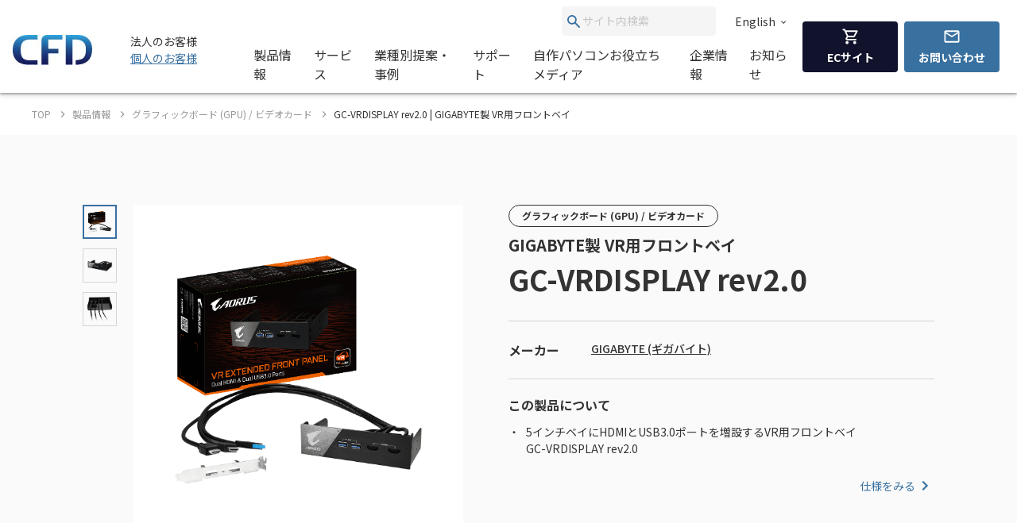

--- FILE ---
content_type: text/html; charset=UTF-8
request_url: https://www.cfd.co.jp/biz/product/detail/gc-vrdisplay-rev2-0.html
body_size: 129570
content:
<!doctype html>
<html lang="ja_JP">


<head xmlns:xlink="http://www.w3.org/1999/xlink" prefix="og: http://ogp.me/ns# fb: http://ogp.me/ns/fb# website: http://ogp.me/ns/website#">
  <meta charset="utf-8"/>
  <meta http-equiv="X-UA-Compatible" content="IE=edge"/>
  <meta name="HandheldFriendly" content="true"/>
  <meta name="viewport" content="width=device-width, initial-scale=1, shrink-to-fit=no, viewport-fit=cover"/>
  <meta http-equiv="cleartype" content="on"/>
  <meta http-equiv="x-dns-prefetch-control" content="on"/>

  <title>GC-VRDISPLAY rev2.0 | GIGABYTE製 VR用フロントベイ | CFD販売株式会社 CFD Sales INC.</title>
  <meta name="twitter:title" property="og:title" content="GC-VRDISPLAY rev2.0 | GIGABYTE製 VR用フロントベイ | CFD販売株式会社 CFD Sales INC." />
  <meta itemprop="headline" content="GC-VRDISPLAY rev2.0 | GIGABYTE製 VR用フロントベイ | CFD販売株式会社 CFD Sales INC." />
  <meta itemprop="name" content="GC-VRDISPLAY rev2.0 | GIGABYTE製 VR用フロントベイ | CFD販売株式会社 CFD Sales INC." />


  
  <meta name="keywords" content="CFD,PCパーツ,GC-VRDISPLAY rev2.0,アクセサリ,グラフィックボード/ビデオカード,GIGABYTE（ギガバイト）">
  <meta name="description" content="PCパーツの総合サプライヤーCFD販売「GC-VRDISPLAY rev2.0」の製品情報。5インチベイにHDMIとUSB3.0ポートを増設するVR用フロントベイ
GC-VRDISPLAY rev2.0">
  <meta property="og:description" content="PCパーツの総合サプライヤーCFD販売「GC-VRDISPLAY rev2.0」の製品情報。5インチベイにHDMIとUSB3.0ポートを増設するVR用フロントベイ
GC-VRDISPLAY rev2.0" />
  <meta itemprop="description" content="PCパーツの総合サプライヤーCFD販売「GC-VRDISPLAY rev2.0」の製品情報。5インチベイにHDMIとUSB3.0ポートを増設するVR用フロントベイ
GC-VRDISPLAY rev2.0" />
  
  

  <meta content="en_US" property="og:locale:alternate"/>
  <meta content="ja_JP" property="og:locale:alternate"/>
  <meta content="ko_KR" property="og:locale:alternate"/>
  <meta content="zh_CN" property="og:locale:alternate"/>
  <meta content="zh_TW" property="og:locale:alternate"/>
  <meta content="summary_large_image" name="twitter:card"/>
  <meta content="CFD販売株式会社 CFD Sales INC." property="og:site_name" />
  
  <meta content="website" property="og:type"/>
  <meta content="https://www.cfd.co.jp/biz/product/detail/gc-vrdisplay-rev2-0.html" property="og:url" />





  <meta content="https://www.cfd.co.jp/webpim/product/image/g/gc-vrdisplay_rev2_0/gc-vrdisplay_rev2_0/gc-vrdisplay_rev2_0__0100.png" property="og:image" />
  <meta content="https://www.cfd.co.jp/webpim/product/image/g/gc-vrdisplay_rev2_0/gc-vrdisplay_rev2_0/gc-vrdisplay_rev2_0__0100.png" itemprop="image" />
  <meta content="https://www.cfd.co.jp/webpim/product/image/g/gc-vrdisplay_rev2_0/gc-vrdisplay_rev2_0/gc-vrdisplay_rev2_0__0100.png" name="twitter:image" />



  <meta http-equiv="x-ua-compatible" content="ie=edge"/>
  <meta content="SKYPE_TOOLBAR_PARSER_COMPATIBLE" name="SKYPE_TOOLBAR"/>
  <meta content="CFD販売株式会社 CFD Sales INC." name="author" />
  <meta content="CFD販売株式会社 CFD Sales INC." itemprop="author" />
  <meta content="CFD販売株式会社 CFD Sales INC." name="copyright" />
  <meta content="CFD販売株式会社 CFD Sales INC." itemprop="copyrightHolder" />





<!-- Google Tag Manager -->
<script>(function(w,d,s,l,i){w[l]=w[l]||[];w[l].push({'gtm.start':
new Date().getTime(),event:'gtm.js'});var f=d.getElementsByTagName(s)[0],
j=d.createElement(s),dl=l!='dataLayer'?'&l='+l:'';j.async=true;j.src=
'https://www.googletagmanager.com/gtm.js?id='+i+dl;f.parentNode.insertBefore(j,f);
})(window,document,'script','dataLayer','GTM-KVZQQSC');</script>
<!-- End Google Tag Manager -->

<!-- Google Tag Manager -->
<script>(function(w,d,s,l,i){w[l]=w[l]||[];w[l].push({'gtm.start':
new Date().getTime(),event:'gtm.js'});var f=d.getElementsByTagName(s)[0],
j=d.createElement(s),dl=l!='dataLayer'?'&l='+l:'';j.async=true;j.src=
'https://www.googletagmanager.com/gtm.js?id='+i+dl;f.parentNode.insertBefore(j,f);
})(window,document,'script','dataLayer','GTM-WH9KT8R');</script>
<!-- End Google Tag Manager -->







  <link href="https://www.cfd.co.jp" rel="dns-prefetch" />
  <link href="https://www.cfd.co.jp" rel="preconnect" />
  
  <link href="https://fonts.googleapis.com" rel="preconnect" />
  <link href="https://fonts.googleapis.com" rel="preconnect" crossorigin />
  <link href="https://fonts.googleapis.com/css2?family=Noto+Sans+JP:wght@400;500;700&amp;display=swap" rel="stylesheet" />
  <link href="/common/js/bundle.js?date=202509251200" rel="prefetch" />
  <link href="/common/js/bundle.js?date=202509251200" rel="preload" as="script" crossorigin />
  <link href="/common/js/bundle.js?date=202509251200" rel="modulepreload" />
  <link rel="stylesheet" href="/common/css/style.css?date=202407231400" />
  



  
  
    
      
    
  


<link rel="canonical" href="https://www.cfd.co.jp/biz/product/detail/gc-vrdisplay-rev2-0.html">



<script>
  var poplink3 = [
    {
      uid: '0eff0b14d1b747d5af9a47072b138369u',
      target: '#header-suggest-pc',
      deviceType: 'pcia',
    },
    {
      uid: '0eff0b14d1b747d5af9a47072b138369u',
      target: '#header-suggest-sp',
      deviceType: 'pcia',
    },
    {
      uid: '0eff0b14d1b747d5af9a47072b138369u',
      target: '#suggest-01',
      deviceType: 'pcia',
    },
    {
      uid: '0eff0b14d1b747d5af9a47072b138369u',
      target: '#suggest-02',
      deviceType: 'pcia',
    },
  ];
  (function () {
    var s = document.createElement('script');
    s.charset = 'utf-8';
    s.src = '//poplink-f.probo.biz/pl3/poplink3.js';
    document.getElementsByTagName('head')[0].appendChild(s);
  })();
</script>
</head>
    <body xmlns:xlink="http://www.w3.org/1999/xlink" class="normal">
        

<!-- Google Tag Manager (noscript) -->
<noscript><iframe src="https://www.googletagmanager.com/ns.html?id=GTM-KVZQQSC"
height="0" width="0" style="display:none;visibility:hidden"></iframe></noscript>
<!-- End Google Tag Manager (noscript) -->

<!-- Google Tag Manager (noscript) -->
<noscript><iframe src="https://www.googletagmanager.com/ns.html?id=GTM-WH9KT8R"
height="0" width="0" style="display:none;visibility:hidden"></iframe></noscript>
<!-- End Google Tag Manager (noscript) -->




        <div id="app">
            <div class="el-page-wrapper">
                


  
    ﻿


                <el-site-header inline-template>
  <div class="el-site-header">
    <div class="el-site-header__shadow">
      <div class="el-site-header__inner">
        <div class="el-site-header__logo">
          <a href="/" title="CFD"><img src="https://www.cfd.co.jp/common/img/logo/cfd-logo.jpg" alt="" /></a>
        </div>
        <div class="el-site-header__change-type-wrapper">
          <span class="el-site-header__change-type__text">法人のお客様</span>
          <a class="el-site-header__change-type__link" href="/consumer/"><span class="el-site-header__change-type__text">個人のお客様</span></a>
          <!-- <a class="el-site-header__change-type__link" href="/biz/contact/inquiries-about-new-transaction.html"><span class="el-site-header__change-type__text">from overseas</span></a> -->
        </div>
        <div class="el-site-header__nav-wrapper--pc">
          <div class="el-site-header__nav-row--pc">
            <form class="el-site-header__search--pc" data-href="/biz/search/index.html" @submit.prevent="onSubmitSearch($event)">
                <button class="el-site-header__search--pc__submit" type="submit">
                    <i class="icn-search el-site-header__search--pc__arr" aria-hidden="true"><svg><use xlink:href="#icn-search"></use></svg></i>
                </button>
                <input class="el-site-header__search--pc__input" type="text" name="keyword" id="header-suggest-pc" placeholder="サイト内検索" />
            </form>
            <a class="el-site-header__language-link" href="/biz/en/corporate/"><span class="el-site-header__language-link__text">English</span><i class="icn-chevron--down el-site-header__language-link__arr" aria-hidden="true">
                <svg>
                  <use xlink:href="#icn-chevron--down"></use></svg></i></a>
          </div>
          <div class="el-site-header__nav-row--pc">
            <div class="el-site-header__nav-lower--pc">
              <el-site-header-mega-menu v-cloak>
                <template #trigger><a href="/biz/product/">製品情報</a></template>
                <template #region><a class="el-site-header-mega-menu__heading" href="/biz/product/">製品情報</a>
                  <div class="el-site-header-mega-menu__inner">
                    <el-tab v-cloak inline-template>
                      <div class="el-tab" data-style="2" data-tab-len="2">
                        <div class="el-tab__tablist">
                          <div class="el-tab__tablist__inner" role="tablist">
                            <button class="el-tab-head" :id="returnId('head', 0)" role="tab" :aria-controls="returnId('body', 0)" :aria-selected="isActive(0)" :tabindex="isActive(0) ? null : '-1'" @click="onTriggerClicked($event, 0)">製品カテゴリから探す</button>
                            <button class="el-tab-head" :id="returnId('head', 1)" role="tab" :aria-controls="returnId('body', 1)" :aria-selected="isActive(1)" :tabindex="isActive(1) ? null : '-1'" @click="onTriggerClicked($event, 1)">メーカー・ブランドから探す</button>
                          </div>
                          <button class="el-tab__tablist__scroll-btn el-tab__tablist__scroll-btn--right" v-show="showScrollRight" @click="scrollRightOverflowY()">
                            <i class="icn-chevron--right el-tab__tablist__symbol" aria-hidden="true">
                              <svg>
                                <use xlink:href="#icn-chevron--right"></use></svg></i>
                          </button>
                          <button class="el-tab__tablist__scroll-btn el-tab__tablist____scroll-btn--left" v-show="showScrollLeft" @click="scrollLeftOverflowY()">
                            <i class="icn-chevron--left el-tab__tablist__symbol" aria-hidden="true">
                              <svg>
                                <use xlink:href="#icn-chevron--left"></use></svg></i>
                          </button>
                        </div>
                        <div class="el-tab__tabpanellist">
                          <div class="el-tab-body" :id="returnId('body', 0)" role="tabpanel" :aria-hidden="!isActive(0)" :aria-labelledby="returnId('head', 0)" tabindex="0">
                            <div class="el-site-header-mega-menu__inner" data-column="d6" data-direction="row">
                              <div class="el-site-header-mega-menu__column">
                                <div class="el-site-header-mega-menu__item">
                                  <div class="el-site-header-mega-menu__item__heading"><span>パソコンパーツ</span></div>
                                  <ul class="el-site-header-mega-menu__item__list">
                                    <li class="el-site-header-mega-menu__item__list__item">
                                      <a href="/biz/product/category/memory.html">メモリ<img /></a>
                                    </li>
                                    <li class="el-site-header-mega-menu__item__list__item">
                                      <a href="/biz/product/category/cpu.html">CPU<img /></a>
                                    </li>
                                    <li class="el-site-header-mega-menu__item__list__item">
                                      <a href="/biz/product/category/motherboard.html">マザーボード<img /></a>
                                    </li>
                                    <li class="el-site-header-mega-menu__item__list__item">
                                      <a href="/biz/product/category/graphics-board.html">グラフィックボード(GPU)/ビデオカード<img /></a>
                                    </li>
                                    <li class="el-site-header-mega-menu__item__list__item">
                                      <a href="/biz/product/category/pc-case.html">PCケース<img /></a>
                                    </li>
                                    <li class="el-site-header-mega-menu__item__list__item">
                                      <a href="/biz/product/category/minipc.html">ベアボーン/ミニPC<img /></a>
                                    </li>
                                    <li class="el-site-header-mega-menu__item__list__item">
                                      <a href="/biz/product/category/cpu-cooler.html">CPUクーラー<img /></a>
                                    </li>
                                    <li class="el-site-header-mega-menu__item__list__item">
                                      <a href="/biz/product/category/accessory-fan.html">ファン<img /></a>
                                    </li>
                                    <li class="el-site-header-mega-menu__item__list__item">
                                      <a href="/biz/product/category/accessory-led.html">LED関連<img /></a>
                                    </li>
                                    <li class="el-site-header-mega-menu__item__list__item">
                                      <a href="/biz/product/category/interface.html">インターフェースボード<img /></a>
                                    </li>
                                    <li class="el-site-header-mega-menu__item__list__item">
                                      <a href="/biz/product/category/network.html">ネットワーク関連<img /></a>
                                    </li>
                                    <li class="el-site-header-mega-menu__item__list__item">
                                      <a href="/biz/product/category/power.html">電源ユニット<img /></a>
                                    </li>
                                  </ul>
                                </div>
                              </div>
                              <div class="el-site-header-mega-menu__column">
                                <div class="el-site-header-mega-menu__item">
                                  <div class="el-site-header-mega-menu__item__heading"><span>ドライブ/ストレージ</span></div>
                                  <ul class="el-site-header-mega-menu__item__list">
                                    <li class="el-site-header-mega-menu__item__list__item">
                                      <a href="/biz/product/category/hdd.html">HDD(ハードディスク)<img /></a>
                                    </li>
                                    <li class="el-site-header-mega-menu__item__list__item">
                                      <a href="/biz/product/category/ssd.html">SSD<img /></a>
                                    </li>
                                    <li class="el-site-header-mega-menu__item__list__item">
                                      <a href="/biz/product/category/microsd.html">microSDカード(法人向け)<img /></a>
                                    </li>
                                    <li class="el-site-header-mega-menu__item__list__item">
                                      <a href="/biz/product/category/case.html">SSD/HDDケース<img /></a>
                                    </li>
                                    <li class="el-site-header-mega-menu__item__list__item">
                                      <a href="/biz/product/category/nas-case.html">NASケース<img /></a>
                                    </li>
                                  </ul>
                                </div>
                                <div class="el-site-header-mega-menu__item">
                                  <div class="el-site-header-mega-menu__item__heading"><span>パソコン周辺機器</span></div>
                                  <ul class="el-site-header-mega-menu__item__list">
                                    <li class="el-site-header-mega-menu__item__list__item">
                                      <a href="/biz/product/category/display.html">PCモニター/液晶ディスプレイ/ゲーミングディスプレイ<img /></a>
                                    </li>
                                    <li class="el-site-header-mega-menu__item__list__item">
                                      <a href="/biz/product/category/keyboard.html">キーボード/ゲーミングキーボード<img /></a>
                                    </li>
                                    <li class="el-site-header-mega-menu__item__list__item">
                                      <a href="/biz/product/category/mouse.html">マウス/ゲーミングマウス/マウスパッド<img /></a>
                                    </li>
                                    <li class="el-site-header-mega-menu__item__list__item">
                                      <a href="/biz/product/category/gaminggearheadset.html">ヘッドホン/ヘッドセット<img /></a>
                                    </li>
                                    <li class="el-site-header-mega-menu__item__list__item">
                                      <a href="/biz/product/category/microphone.html">マイク<img /></a>
                                    </li>
                                    <li class="el-site-header-mega-menu__item__list__item">
                                      <a href="/biz/product/category/multimedia.html">マルチメディア関連<img /></a>
                                    </li>
                                    <li class="el-site-header-mega-menu__item__list__item">
                                      <a href="/biz/product/category/auxiliary-input-device.html">補助入力デバイス(左手デバイス)<img /></a>
                                    </li>
                                    <li class="el-site-header-mega-menu__item__list__item">
                                      <a href="/biz/product/category/docking-station.html">ドッキングステーション<img /></a>
                                    </li>
                                    <li class="el-site-header-mega-menu__item__list__item">
                                      <a href="/biz/product/category/supply.html">サプライ品<img /></a>
                                    </li>
                                  </ul>
                                </div>
                              </div>
                              <div class="el-site-header-mega-menu__column">
                                <div class="el-site-header-mega-menu__item">
                                  <div class="el-site-header-mega-menu__item__heading"><span>ドローン</span></div>
                                  <ul class="el-site-header-mega-menu__item__list">
                                    <li class="el-site-header-mega-menu__item__list__item">
                                      <a href="/biz/product/category/drone.html">空中ドローン<img /></a>
                                    </li>
                                    <li class="el-site-header-mega-menu__item__list__item">
                                      <a href="/biz/product/category/rov.html">水中ドローン<img /></a>
                                    </li>
                                  </ul>
                                </div>
                                <div class="el-site-header-mega-menu__item">
                                  <div class="el-site-header-mega-menu__item__heading"><span>カメラ</span></div>
                                  <ul class="el-site-header-mega-menu__item__list">
                                    <li class="el-site-header-mega-menu__item__list__item">
                                      <a href="/biz/product/category/accamera.html">アクションカメラ<img /></a>
                                    </li>
                                    <li class="el-site-header-mega-menu__item__list__item">
                                      <a href="/biz/product/category/handy-cam.html">スタビライザー<img /></a>
                                    </li>
                                    <li class="el-site-header-mega-menu__item__list__item">
                                      <a href="/biz/product/category/handy-cam-accessory.html">カメラ関連アクセサリー<img /></a>
                                    </li>
                                    <li class="el-site-header-mega-menu__item__list__item">
                                      <a href="/biz/product/category/microphone.html">マイク<img /></a>
                                    </li>
                                  </ul>
                                </div>
                                <div class="el-site-header-mega-menu__item">
                                  <div class="el-site-header-mega-menu__item__heading"><span>STEM/ICT教育</span></div>
                                  <ul class="el-site-header-mega-menu__item__list">
                                    <li class="el-site-header-mega-menu__item__list__item">
                                      <a href="/biz/product/category/programing.html">プログラミング教材<img /></a>
                                    </li>
                                  </ul>
                                </div>
                              </div>
                              <div class="el-site-header-mega-menu__column">
                                <div class="el-site-header-mega-menu__item">
                                  <div class="el-site-header-mega-menu__item__heading"><span>ウェアラブル</span></div>
                                  <ul class="el-site-header-mega-menu__item__list">
                                    <li class="el-site-header-mega-menu__item__list__item">
                                      <a href="/biz/product/category/smartglass.html">スマートグラス<img /></a>
                                    </li>
                                  </ul>
                                </div>
                                <div class="el-site-header-mega-menu__item">
                                  <div class="el-site-header-mega-menu__item__heading"><span>家電</span></div>
                                  <ul class="el-site-header-mega-menu__item__list">
                                    <li class="el-site-header-mega-menu__item__list__item">
                                      <a href="/biz/product/category/robot-cleaner.html">ロボット掃除機<img /></a>
                                    </li>
                                    <li class="el-site-header-mega-menu__item__list__item">
                                      <a href="/biz/product/category/vacuum-and-mop.html">水拭き掃除機</a>
                                    </li>
                                    <li class="el-site-header-mega-menu__item__list__item">
                                      <a href="/biz/product/category/hair-dryer.html">ヘアドライヤー</a>
                                    </li>
                                    <li class="el-site-header-mega-menu__item__list__item">
                                      <a href="/biz/product/category/portable-battery.html">ポータブル電源</a>
                                    </li>
                                  </ul>
                                </div>
                              </div>
                              <div class="el-site-header-mega-menu__column">
                                <div class="el-site-header-mega-menu__item">
                                  <div class="el-site-header-mega-menu__item__heading"><span>ゲーミング関連製品</span></div>
                                  <ul class="el-site-header-mega-menu__item__list">
                                    <li class="el-site-header-mega-menu__item__list__item">
                                      <a href="/biz/product/category/graphics-board.html">グラフィックボード(GPU)/ビデオカード<img /></a>
                                    </li>
                                    <li class="el-site-header-mega-menu__item__list__item">
                                      <a href="/biz/product/category/display.html">PCモニター/液晶ディスプレイ/ゲーミングディスプレイ<img /></a>
                                    </li>
                                    <li class="el-site-header-mega-menu__item__list__item">
                                      <a href="/biz/product/category/keyboard.html">キーボード/ゲーミングキーボード<img /></a>
                                    </li>
                                    <li class="el-site-header-mega-menu__item__list__item">
                                      <a href="/biz/product/category/mouse.html">マウス/ゲーミングマウス/マウスパッド<img /></a>
                                    </li>
                                    <li class="el-site-header-mega-menu__item__list__item">
                                      <a href="/biz/product/category/gaminggearheadset.html">ヘッドホン/ヘッドセット<img /></a>
                                    </li>
                                    <li class="el-site-header-mega-menu__item__list__item">
                                      <a href="/biz/product/category/microphone.html">マイク<img /></a>
                                    </li>
                                    <li class="el-site-header-mega-menu__item__list__item">
                                      <a href="/biz/product/category/gamingchair.html">ゲーミングチェア<img /></a>
                                    </li>
                                    <li class="el-site-header-mega-menu__item__list__item">
                                      <a href="/biz/product/category/pc.html">PC<img /></a>
                                    </li>
                                    <li class="el-site-header-mega-menu__item__list__item">
                                      <a href="/biz/product/category/p-pc.html">ポータブルPC<img /></a>
                                    </li>
                                    <li class="el-site-header-mega-menu__item__list__item">
                                      <a href="/biz/product/category/apparel.html">アパレル<img /></a>
                                    </li>
                                  </ul>
                                </div>
                              </div>
                              <div class="el-site-header-mega-menu__column">
                                <div class="el-site-header-mega-menu__item">
                                  <div class="el-site-header-mega-menu__item__heading"><span>サーバー関連製品</span></div>
                                  <ul class="el-site-header-mega-menu__item__list">
                                    <li class="el-site-header-mega-menu__item__list__item">
                                      <a href="/biz/product/category/minipc.html">サーバー用マザー/ベアボーン<img /></a>
                                    </li>
                                  </ul>
                                </div>
                              </div>
                            </div>
                          </div>
                          <div class="el-tab-body" :id="returnId('body', 1)" role="tabpanel" :aria-hidden="!isActive(1)" :aria-labelledby="returnId('head', 1)" tabindex="0">
                            <div class="el-site-header-mega-menu__inner" data-direction="column">
                                <div class="el-site-header-mega-menu__item">
                                  <div class="el-site-header-mega-menu__item__heading"><span>オリジナルブランド</span></div>
                                  <ul class="el-site-header-mega-menu__item__list">
                                    <li class="el-site-header-mega-menu__item__list__item">
                                      <a href="/biz/brand/cfd.html"><img src="/consumer/common/header/logo_2.jpg" art="CFD" /></a>
                                    </li>
                                    <li class="el-site-header-mega-menu__item__list__item">
                                      <a href="/biz/brand/cfd-gaming.html"><img src="/consumer/common/header/logo_24.jpg" art="CFD Gaming" /></a>
                                    </li>
                                    <li class="el-site-header-mega-menu__item__list__item">
                                      <a href="/biz/brand/cfd-selection.html"><img src="/consumer/common/header/logo_25.jpg" art="CFD Selection" /></a>
                                    </li>
                                    <li class="el-site-header-mega-menu__item__list__item">
                                      <a href="/biz/brand/cfd-standard.html"><img src="/consumer/common/header/logo_cfdstandard_78x48.jpg" art="CFD Standard" /></a>
                                    </li>
                                    <li class="el-site-header-mega-menu__item__list__item">
                                      <a href="/biz/brand/cfd-panram.html"><img src="/consumer/common/header/logo_26.jpg" art="CFD Panram" /></a>
                                    </li>
                                    <li class="el-site-header-mega-menu__item__list__item">
                                      <a href="/biz/brand/kuroutoshikou.html"><img src="/consumer/common/header/logo_3.jpg" art="玄人志向" /></a>
                                    </li>
                                    <li class="el-site-header-mega-menu__item__list__item">
                                      <a href="/biz/brand/galakuro-gaming.html"><img src="/consumer/common/header/logo_27.jpg" art="GALAKURO GAMING" /></a>
                                    </li>
                                  </ul>
                                </div>
                                <div class="el-site-header-mega-menu__item">
                                  <div class="el-site-header-mega-menu__item__heading"><span>取り扱いメーカー</span></div>
                                  <ul class="el-site-header-mega-menu__item__list">
                                    <li class="el-site-header-mega-menu__item__list__item">
                                      <a href="/biz/brand/amd.html"><img src="/consumer/common/header/logo_4.jpg" art="AMD" /></a>
                                    </li>
                                    <li class="el-site-header-mega-menu__item__list__item">
                                      <a href="/biz/brand/asrock.html"><img src="/consumer/common/header/logo_5.jpg" art="AsRock" /></a>
                                    </li>
                                    <li class="el-site-header-mega-menu__item__list__item">
                                      <a href="/biz/brand/asus.html"><img src="/consumer/common/header/logo_asus.jpg" art="ASUS" /></a>
                                    </li>
                                    <!-- <li class="el-site-header-mega-menu__item__list__item">
                                      <a href="/biz/brand/ayaneo.html"><img src="/consumer/common/header/logo_ayaneo_78x48.jpg" art="AYANEO" /></a>
                                    </li> -->
                                    <li class="el-site-header-mega-menu__item__list__item">
                                      <a href="/biz/brand/benq.html"><img src="/consumer/common/header/logo_8.jpg" art="BenQ" /></a>
                                    </li>
                                    <!-- <li class="el-site-header-mega-menu__item__list__item">
                                      <a href="/biz/brand/bitfenix.html"><img src="/consumer/common/header/logo_9.jpg" art="BitFenix" /></a>
                                    </li> -->
                                    <li class="el-site-header-mega-menu__item__list__item">
                                      <a href="/biz/brand/blackmagic-design.html"><img src="/consumer/common/header/logo_10.jpg" art="Blackmagic Design" /></a>
                                    </li>
                                    <!-- <li class="el-site-header-mega-menu__item__list__item">
                                      <a href="/biz/brand/cherry-xtrfy.html"><img src="/consumer/common/header/logo_header_cherryxtrfy.jpg" art="CHASING" /></a>
                                    </li> -->
                                    <li class="el-site-header-mega-menu__item__list__item">
                                      <a href="/biz/brand/chasing.html"><img src="/consumer/common/header/logo_11.jpg" art="CHASING" /></a>
                                    </li>
                                    <li class="el-site-header-mega-menu__item__list__item">
                                      <a href="/biz/brand/crucial.html"><img src="/consumer/common/header/logo_12.jpg" art="Crucial by Micron" /></a>
                                    </li>
                                    <li class="el-site-header-mega-menu__item__list__item">
                                      <a href="/biz/brand/dji.html"><img src="/consumer/common/header/logo_13.jpg" art="DJI" /></a>
                                    </li>
                                    <!-- <li class="el-site-header-mega-menu__item__list__item">
                                      <a href="/biz/brand/dreame.html"><img src="/consumer/common/header/logo_dreame_78x48.jpg" art="Dreame(ドリームミー)" /></a>
                                    </li> -->
                                    <li class="el-site-header-mega-menu__item__list__item">
                                      <a href="/biz/brand/galaxy.html"><img src="/consumer/common/header/logo_14.jpg" art="GALAXY Microsystems" /></a>
                                    </li>
                                    <li class="el-site-header-mega-menu__item__list__item">
                                      <a href="/biz/brand/gigabyte.html"><img src="/consumer/common/header/logo_15.jpg" art="GIGABYTE" /></a>
                                    </li>
                                  </ul>
                                  <ul class="el-site-header-mega-menu__item__list">
                                    <li class="el-site-header-mega-menu__item__list__item">
                                      <a href="/biz/brand/id-cooling.html"><img src="/consumer/common/header/header_logo_id-cooling.jpg" art="ID-COOLING" /></a>
                                    </li>
                                    <li class="el-site-header-mega-menu__item__list__item">
                                      <a href="/biz/brand/inwin.html"><img src="/consumer/common/header/logo_16.jpg" art="In Win" /></a>
                                    </li>
                                    <!-- <li class="el-site-header-mega-menu__item__list__item">
                                      <a href="/biz/brand/loupedeck.html"><img src="/consumer/common/header/logo_loupedeck_78x48.jpg" art="Loupedeck" /></a>
                                    </li> -->
                                    <li class="el-site-header-mega-menu__item__list__item">
                                      <a href="/biz/brand/montech.html"><img src="/consumer/common/header/logo_montech_78x48.jpg" art="montech" /></a>
                                    </li>
                                    <li class="el-site-header-mega-menu__item__list__item">
                                      <a href="/biz/brand/pgytech.html"><img src="/consumer/common/header/logo_17.jpg" art="PGYTECH" /></a>
                                    </li>
                                    <li class="el-site-header-mega-menu__item__list__item">
                                      <a href="/biz/brand/powercolor.html"><img src="/consumer/common/header/logo_18.jpg" art="PowerColor" /></a>
                                    </li>
                                    <li class="el-site-header-mega-menu__item__list__item">
                                      <a href="/biz/brand/qysea.html"><img src="/consumer/common/header/logo_20.jpg" art="QYSEA" /></a>
                                    </li>
                                    <li class="el-site-header-mega-menu__item__list__item">
                                      <a href="/biz/brand/sandisk.html"><img src="/consumer/common/header/header_logo_sandisk.jpg" art="SANDISK" /></a>
                                    </li>
                                    <li class="el-site-header-mega-menu__item__list__item">
                                      <a href="/biz/brand/seagate.html"><img src="/consumer/common/header/logo_21.jpg" art="Seagate" /></a>
                                    </li>
                                    <li class="el-site-header-mega-menu__item__list__item">
                                      <a href="/biz/brand/sparkle.html"><img src="/consumer/common/header/logo_header_sparkle.jpg" art="SPARKLE" /></a>
                                    </li>
                                    <!-- <li class="el-site-header-mega-menu__item__list__item">
                                      <a href="/biz/brand/tcl.html"><img src="/consumer/common/header/logo_tcl.jpg" art="TCL" /></a>
                                    </li> -->
                                    <li class="el-site-header-mega-menu__item__list__item">
                                      <a href="/biz/brand/tryx.html"><img src="/consumer/common/header/header_logo_tryx.jpg" art="TRYX" /></a>
                                    </li>
                                    <!--<li class="el-site-header-mega-menu__item__list__item">
                                      <a href="/biz/brand/vxfly.html"><img src="/consumer/common/header/logo_22.jpg" art="VxFly" /></a>
                                    </li>-->
                                    <li class="el-site-header-mega-menu__item__list__item">
                                      <a href="/biz/brand/westerndigital.html"><img src="/consumer/common/header/logo_23.jpg" art="WesternDigital" /></a>
                                    </li>
                                  </ul>
                                </div>
                              </div>
                          </div>
                        </div>
                      </div>
                    </el-tab>
                  </div>
                </template>
              </el-site-header-mega-menu>

              <el-site-header-mega-menu v-cloak>
                <template #trigger><a href="/biz/service/">サービス</a></template>
                <template #region
                  ><a class="el-site-header-mega-menu__heading" href="/biz/service/">サービス</a>
                  <div class="el-site-header-mega-menu__inner" data-column="d3" data-direction="row">
                    <div class="el-site-header-mega-menu__column">
                      <div class="el-site-header-mega-menu__item">
                        <div class="el-site-header-mega-menu__item__heading"><span>製品ご購入時のサービス</span></div>
                        <ul class="el-site-header-mega-menu__item__list">
                          <li class="el-site-header-mega-menu__item__list__item">
                            <a href="/biz/service/detail/purchase.html">製品購入前サポート<img /></a>
                          </li>
                          <li class="el-site-header-mega-menu__item__list__item">
                            <a href="/biz/other/rov-lp.html" target="_blank" rel="noopener noreferrer">水中ドローン導入サポート<img /></a>
                          </li>
                          <li class="el-site-header-mega-menu__item__list__item">
                            <a href="http://cfd-biz.com/" target="_blank" rel="noopener noreferrer">CFD販売 法人専用卸売サイト『CFDBIZ』<img /></a>
                          </li>
                        </ul>
                      </div>
                    </div>
                    <div class="el-site-header-mega-menu__column">
                      <div class="el-site-header-mega-menu__item">
                        <div class="el-site-header-mega-menu__item__heading"><span>レンタルサービス</span></div>
                        <ul class="el-site-header-mega-menu__item__list">
                          <li class="el-site-header-mega-menu__item__list__item">
                            <a href="/biz/service/detail/purchase.html">製品貸し出しサービス<img /></a>
                          </li>
                          <li class="el-site-header-mega-menu__item__list__item">
                            <a href="/biz/contact/rov-rental.html">水中ドローンレンタルサービス<img /></a>
                          </li>
                        </ul>
                      </div>
                    </div>
                    <div class="el-site-header-mega-menu__column">
                      <div class="el-site-header-mega-menu__item">
                        <div class="el-site-header-mega-menu__item__heading"><span>その他のサービス</span></div>
                        <ul class="el-site-header-mega-menu__item__list">
                          <li class="el-site-header-mega-menu__item__list__item">
                            <a href="/biz/service/detail/classification.html" target="_blank" rel="noopener noreferrer">該非判定書の発行依頼受付<img /></a>
                          </li>
                          <li class="el-site-header-mega-menu__item__list__item">
                            <a href="https://hata.blue/" target="_blank" rel="noopener noreferrer">HATAドローンフィールド千葉 利用申し込み（予約特典付）<img /></a>
                          </li>
                          <li class="el-site-header-mega-menu__item__list__item">
                            <a href="https://www.gog.co.jp/cfd/" target="_blank" rel="noopener noreferrer">NAS 訪問設置・設定サポート<img /></a>
                          </li>
                        </ul>
                      </div>
                    </div>
                  </div>
                </template>
              </el-site-header-mega-menu>
              <a class="el-site-header__nav-lower--pc__item" href="/biz/proposal/">業種別提案・事例</a>
              <el-site-header-mega-menu v-cloak data-style="small">
                <template #trigger><a href="/biz/support/">サポート</a></template>
                <template #region>
                  <div class="el-site-header-mega-menu__inner">
                    <div class="el-site-header-mega-menu__item">
                      <ul class="el-site-header-mega-menu__item__list">
                        <li class="el-site-header-mega-menu__item__list__item">
                          <a href="/biz/support/#support-information">製品サポート案内<img /></a>
                        </li>
                        <li class="el-site-header-mega-menu__item__list__item">
                          <a href="/biz/support/#support-question">よくある質問<img /></a>
                        </li>
                        <li class="el-site-header-mega-menu__item__list__item">
                          <a href="/biz/other/biz-inquiry-list.html">お問い合わせ<img /></a>
                        </li>
                      </ul>
                    </div>
                  </div>
                </template>
              </el-site-header-mega-menu>
              <el-site-header-mega-menu v-cloak>
                <template #trigger><a href="/article/">自作パソコンお役立ちメディア</a></template>
                <template #region
                  ><a class="el-site-header-mega-menu__heading" href="/article/">CFD PCパーツナビ － 自作パソコンお役立ちメディア</a>
                  <div class="el-site-header-mega-menu__inner" data-column="d1" data-direction="row">
                    <div class="el-site-header-mega-menu__column">
                      <div class="el-site-header-mega-menu__item">
                        <div class="el-site-header-mega-menu__item__heading"><span>カテゴリ一覧</span></div>
                        <ul class="el-site-header-mega-menu__item__list">
                          <li class="el-site-header-mega-menu__item__list__item">
                            <a href="/article/ssd/">SSD<img /></a>
                          </li>
                          <li class="el-site-header-mega-menu__item__list__item">
                            <a href="/article/memory/">メモリ<img /></a>
                          </li>
                          <li class="el-site-header-mega-menu__item__list__item">
                            <a href="/article/power/">電源ユニット<img /></a>
                          </li>
                          <li class="el-site-header-mega-menu__item__list__item">
                            <a href="/article/graphics-board/">グラフィックボード<img /></a>
                          </li>
                          <li class="el-site-header-mega-menu__item__list__item">
                            <a href="/article/gaming-chair/">ゲーミングチェア<img /></a>
                          </li>
                          <li class="el-site-header-mega-menu__item__list__item">
                            <a href="/article/cooling-solution/">冷却ソリューション<img /></a>
                          </li>
                        </ul>
                      </div>
                    </div>
                  </div>
                </template>
              </el-site-header-mega-menu>
              <a class="el-site-header__nav-lower--pc__item" href="/biz/corporate/">企業情報</a><a class="el-site-header__nav-lower--pc__item" href="/biz/news/">お知らせ</a>
            </div>
          </div>
        </div>
        <div class="el-site-header__nav-link-wrapper--pc">
          <a class="el-site-header__nav-link-wrapper--pc__item" href="http://cfd-biz.com/" target="_blank" rel="noopener noreferrer">
              <i class="icn-cart" aria-hidden="true"><svg><use xlink:href="#icn-cart"></use></svg></i><span>ECサイト</span>
          </a>
          <a class="el-site-header__nav-link-wrapper--pc__item" href="/biz/other/biz-inquiry-list.html">
              <i class="icn-mail" aria-hidden="true"><svg><use xlink:href="#icn-mail"></use></svg></i><span>お問い合わせ</span>
          </a>
        </div>
        <div class="el-site-header__nav-wrapper--sp">
          <button class="el-site-header__search-trigger--sp" @click="onClickedSearchTriggerSp($event)">
            <i class="icn-search" aria-hidden="true">
              <svg>
                <use xlink:href="#icn-search"></use></svg></i>
          </button>
          <button class="el-site-header__nav-trigger--sp" @click="onClickedNavTriggerSp($event)" :aria-expanded="_isActiveGlobalNavSp.toString()">
            <span class="el-site-header__nav-trigger--sp__inner"><span class="el-site-header__nav-trigger--sp__line"></span><span class="el-site-header__nav-trigger--sp__line"></span><span class="el-site-header__nav-trigger--sp__line"></span></span>
          </button>
        </div>
      </div>
    </div>
    <form class="el-site-header__search--sp" v-cloak :aria-hidden="!_isActiveSearchSp" data-href="/biz/search/index.html" @submit.prevent="onSubmitSearch($event)">
        <input class="el-site-header__search--sp__input" type="text" name="keyword" id="header-suggest-sp" placeholder="検索ワード入力" />
        <button class="el-site-header__search--sp__submit" type="submit">
          <i class="icn-search el-site-header__search--sp__arr" aria-hidden="true"><svg><use xlink:href="#icn-search"></use></svg></i>
        </button>
    </form>
    <div class="el-site-header-global-nav--sp" v-cloak :aria-hidden="!_isActiveGlobalNavSp" v-scroll-lock="_isActiveGlobalNavSp">
      <div class="el-site-header-global-nav--sp__main-container">
        <el-site-header-sp-accordion v-cloak>
          <template #trigger>製品情報</template>
          <template #region>
            <div class="el-site-header-global-nav--sp__main-item">
              <a class="el-site-header-global-nav--sp__main-item__inner" href="/biz/product/"><span>製品情報TOP</span></a>
            </div>
            <div class="el-site-header-global-nav--sp__main-item">
              <a class="el-site-header-global-nav--sp__main-item__inner" href="/biz/product/#product-category"><span>製品カテゴリから探す</span></a>
            </div>
            <div class="el-site-header-global-nav--sp__main-item">
              <a class="el-site-header-global-nav--sp__main-item__inner" href="/biz/product/#maker-brand"><span>取り扱いブランド・メーカーから探す</span></a>
            </div>
          </template>
        </el-site-header-sp-accordion>
        <el-site-header-sp-accordion v-cloak>
          <template #trigger>サービス</template>
          <template #region>
            <div class="el-site-header-global-nav--sp__main-item">
              <a class="el-site-header-global-nav--sp__main-item__inner" href="/biz/service/"><span>サービスTOP</span></a>
            </div>
            <div class="el-site-header-global-nav--sp__main-item">
              <a class="el-site-header-global-nav--sp__main-item__inner" href="/biz/service/detail/purchase.html"><span>製品購入前サポート</span></a>
            </div>
            <div class="el-site-header-global-nav--sp__main-item">
              <a class="el-site-header-global-nav--sp__main-item__inner" href="/biz/service/detail/lend.html"><span>製品貸し出しサービス</span></a>
            </div>
            <div class="el-site-header-global-nav--sp__main-item">
              <a class="el-site-header-global-nav--sp__main-item__inner" href="/biz/other/rov-lp.html"><span>水中ドローン導入サポート</span></a>
            </div>
            <div class="el-site-header-global-nav--sp__main-item">
              <a class="el-site-header-global-nav--sp__main-item__inner" href="/biz/contact/rov-rental.html"><span>水中ドローンレンタルサービス</span></a>
            </div>
            <div class="el-site-header-global-nav--sp__main-item">
              <a class="el-site-header-global-nav--sp__main-item__inner" href="http://cfd-biz.com/" target="_blank" rel="noopener noreferrer"><span>CFD販売 法人専用卸売サイト『CFDBIZ』</span></a>
            </div>
            <div class="el-site-header-global-nav--sp__main-item">
              <a class="el-site-header-global-nav--sp__main-item__inner" href="/biz/service/detail/classification.html" target="_blank" rel="noopener noreferrer"><span>該非判定書の発行依頼受付</span></a>
            </div>
            <div class="el-site-header-global-nav--sp__main-item">
              <a class="el-site-header-global-nav--sp__main-item__inner" href="https://hata.blue/" target="_blank" rel="noopener noreferrer"><span>HATAドローンフィールド千葉 利用申し込み（予約特典付）</span></a>
            </div>
            <div class="el-site-header-global-nav--sp__main-item">
              <a class="el-site-header-global-nav--sp__main-item__inner" href="https://www.gog.co.jp/cfd/" target="_blank" rel="noopener noreferrer"><span>NAS 訪問設置・設定サポート</span></a>
            </div>
          </template>
        </el-site-header-sp-accordion>
        <div class="el-site-header-global-nav--sp__main-item">
          <a class="el-site-header-global-nav--sp__main-item__inner" href="/biz/proposal/"><span>業種別提案・事例TOP</span></a>
        </div>
        <el-site-header-sp-accordion v-cloak>
          <template #trigger>サポート</template>
          <template #region>
            <div class="el-site-header-global-nav--sp__main-item">
              <a class="el-site-header-global-nav--sp__main-item__inner" href="/biz/support/"><span>サポートTOP</span></a>
            </div>
            <div class="el-site-header-global-nav--sp__main-item">
              <a class="el-site-header-global-nav--sp__main-item__inner" href="/biz/support/#support-information"><span>製品・サポート案内</span></a>
            </div>
            <div class="el-site-header-global-nav--sp__main-item">
              <a class="el-site-header-global-nav--sp__main-item__inner" href="/biz/support/#support-question"><span>よくある質問</span></a>
            </div>
            <div class="el-site-header-global-nav--sp__main-item">
              <a class="el-site-header-global-nav--sp__main-item__inner" href="/biz/other/biz-inquiry-list.html"><span>お問い合わせ</span></a>
            </div>
          </template>
        </el-site-header-sp-accordion>
        <el-site-header-sp-accordion v-cloak>
          <template #trigger>自作パソコンお役立ちメディア</template>
          <template #region>
            <div class="el-site-header-global-nav--sp__main-item">
              <a class="el-site-header-global-nav--sp__main-item__inner" href="/article/"><span>CFD PCパーツナビ － 自作パソコンお役立ちメディア</span></a>
            </div>
            <div class="el-site-header-global-nav--sp__main-item">
              <a class="el-site-header-global-nav--sp__main-item__inner" href="/article/ssd/"><span>SSD</span></a>
            </div>
            <div class="el-site-header-global-nav--sp__main-item">
              <a class="el-site-header-global-nav--sp__main-item__inner" href="/article/memory/"><span>メモリ</span></a>
            </div>
            <div class="el-site-header-global-nav--sp__main-item">
              <a class="el-site-header-global-nav--sp__main-item__inner" href="/article/power/"><span>電源ユニット</span></a>
            </div>
            <div class="el-site-header-global-nav--sp__main-item">
              <a class="el-site-header-global-nav--sp__main-item__inner" href="/article/graphics-board/"><span>グラフィックボード</span></a>
            </div>
            <div class="el-site-header-global-nav--sp__main-item">
              <a class="el-site-header-global-nav--sp__main-item__inner" href="/article/gaming-chair/"><span>ゲーミングチェア</span></a>
            </div>
            <div class="el-site-header-global-nav--sp__main-item">
              <a class="el-site-header-global-nav--sp__main-item__inner" href="/article/cooling-solution/"><span>冷却ソリューション</span></a>
            </div>
          </template>
        </el-site-header-sp-accordion>
        <div class="el-site-header-global-nav--sp__main-item">
          <a class="el-site-header-global-nav--sp__main-item__inner" href="/biz/corporate/"><span>企業情報</span></a>
        </div>
        <div class="el-site-header-global-nav--sp__main-item">
          <a class="el-site-header-global-nav--sp__main-item__inner" href="/biz/news/"><span>お知らせ</span></a>
        </div>
        <div class="el-site-header-global-nav--sp__main-item">
          <a class="el-site-header-global-nav--sp__main-item__inner" href="/consumer/"><span>個人のお客さまはこちら</span></a>
        </div>
        <div class="el-site-header-global-nav--sp__main-item">
          <a class="el-site-header-global-nav--sp__main-item__inner" href="/biz/en/corporate/"><span>English</span></a>
        </div>
      </div>
      <div class="el-site-header-global-nav--sp__sub-container">
        <div class="el-site-header-global-nav--sp__sub-item">
          <a class="el-site-header-global-nav--sp__sub-item__inner" href="/biz/other/biz-inquiry-list.html" rel="noopener" data-color="blue"><i class="icn-add el-site-header-global-nav--sp__sub-item__icn" aria-hidden="true">
              <svg>
                <use xlink:href="#icn-add"></use></svg></i><span>お問い合わせ</span></a>
        </div>
        <div class="el-site-header-global-nav--sp__sub-item">
          <a class="el-site-header-global-nav--sp__sub-item__inner" href="http://cfd-biz.com/" target="_blank" rel="noopener noreferrer" data-color="black"><i class="icn-print el-site-header-global-nav--sp__sub-item__icn" aria-hidden="true">
              <svg>
                <use xlink:href="#icn-print"></use></svg></i><span>ECサイト</span></a>
        </div>
      </div>
    </div>
  </div>
</el-site-header>


  
  

                <main class="el-contents-wrapper" role="main">
                    
                    




<nav class="el-breadcrumbs">
    <ol class="el-breadcrumbs__inner" itemscope itemtype="http://schema.org/BreadcrumbList">
        
        
            
                
                

                
                

            
        
            
                
                
                <li class="el-breadcrumbs-item" itemprop="itemListElement" itemscope itemtype="http://schema.org/ListItem">
                    <a class="el-breadcrumbs-item__inner" href="/biz/index.html" itemid="/biz/index.html" itemprop="item" itemtype="http://schema.org/Thing">
                        
                            
                            <span itemprop="name">TOP</span>
                        
                        <i class="icn-chevron--right el-breadcrumbs-item__chevron" aria-hidden="true"><svg><use xlink:href="#icn-chevron--right"></use></svg></i>
                    </a>
                    <meta itemprop="position" content="2" />
                </li>
                

                
                

            
        
            
                
                
                <li class="el-breadcrumbs-item" itemprop="itemListElement" itemscope itemtype="http://schema.org/ListItem">
                    <a class="el-breadcrumbs-item__inner" href="/biz/product/index.html" itemid="/biz/product/index.html" itemprop="item" itemtype="http://schema.org/Thing">
                        
                            
                            <span itemprop="name">製品情報</span>
                        
                        <i class="icn-chevron--right el-breadcrumbs-item__chevron" aria-hidden="true"><svg><use xlink:href="#icn-chevron--right"></use></svg></i>
                    </a>
                    <meta itemprop="position" content="3" />
                </li>
                

                
                

            
        
        
            
            <li class="el-breadcrumbs-item" itemprop="itemListElement" itemscope itemtype="http://schema.org/ListItem">
                <a class="el-breadcrumbs-item__inner" href="/biz/product/category/graphics-board.html" itemid="/biz/product/category/graphics-board.html" itemprop="item" itemtype="http://schema.org/Thing">
                    <span itemprop="name">グラフィックボード (GPU) / ビデオカード</span>
                    <i class="icn-chevron--right el-breadcrumbs-item__chevron" aria-hidden="true"><svg><use xlink:href="#icn-chevron--right"></use></svg></i>
                </a>
                <meta itemprop="position" content="4" />
            </li>
            
            
        
        <li class="el-breadcrumbs-item" itemprop="itemListElement" itemscope itemtype="http://schema.org/ListItem">
            <a class="el-breadcrumbs-item__inner" href="/biz/product/detail/gc-vrdisplay-rev2-0.html" itemid="/biz/product/detail/gc-vrdisplay-rev2-0.html" itemprop="item" itemtype="http://schema.org/Thing" aria-current="page">
                <span itemprop="name">GC-VRDISPLAY rev2.0 | GIGABYTE製 VR用フロントベイ</span>
                <i class="icn-chevron--right el-breadcrumbs-item__chevron" aria-hidden="true"><svg><use xlink:href="#icn-chevron--right"></use></svg></i>
            </a>
            
            <meta itemprop="position" content="5" />
            
        </li>
    </ol>
</nav>


                    
                    
                    
                    
    <div class="el-section" data-bg-color="7" data-narrow-mini="true">
        <div class="el-product-leaf">
            <div class="el-product-leaf__inner">
                <div class="el-product-leaf__row" data-layout="4-6">
                    <div class="el-product-leaf__column">
                        <div class="el-product-leaf__heading-container" data-hide-on-pc="true">
                            
                            <span class="el-product-leaf__category">グラフィックボード (GPU) / ビデオカード</span>
                            
    
                            <p class="el-product-leaf__sub-heading">GIGABYTE製 VR用フロントベイ</p>
                            <h1 class="el-product-leaf__heading">
                                <span>GC-VRDISPLAY rev2.0</span>
                            </h1>
                        </div>
                        <!-- /el-product-leaf__heading-container -->                      
                        <div class="el-product-leaf__slider-container">
                            <el-product-leaf-slider v-cloak :images="[
                                
                                    { src: '/webpim/product/image/g/gc-vrdisplay_rev2_0/gc-vrdisplay_rev2_0/gc-vrdisplay_rev2_0__0100.png' },
                                    
                                
    
                                
                                    { src: '/webpim/product/image/g/gc-vrdisplay_rev2_0/gc-vrdisplay_rev2_0/gc-vrdisplay_rev2_0__0101.png' },
                                    
                                
    
                                
                                    { src: '/webpim/product/image/g/gc-vrdisplay_rev2_0/gc-vrdisplay_rev2_0/gc-vrdisplay_rev2_0__0102.png' },
                                    
                                
    
                                
    
                                

                                
                            ]" >
                            </el-product-leaf-slider>
                        </div>
                        <!-- /el-product-leaf__slider-container -->
                    </div>
                    <!-- /el-product-leaf__column -->
                    <div class="el-product-leaf__column">
                        <div class="el-product-leaf__heading-container" data-hide-on-sp="true">
                            
                            <span class="el-product-leaf__category">グラフィックボード (GPU) / ビデオカード</span>
                            
    
                            <p class="el-product-leaf__sub-heading">GIGABYTE製 VR用フロントベイ</p>
                            <h1 class="el-product-leaf__heading">
                                <span>GC-VRDISPLAY rev2.0</span>
                            </h1>
                        </div>
                        <!-- /el-product-leaf__heading-container -->
    
                        <div class="el-product-leaf__info">
                            
                            
    



                            

        
                            
                <div class="el-product-leaf__info__item">
                    <span class="el-product-leaf__info__heading">メーカー</span>
                    <a class="el-product-leaf__info__text" href="/biz/brand/gigabyte.html">GIGABYTE (ギガバイト)
                    </a>
                </div>
                <!-- /el-product-leaf__info__item -->

                            
                            



    

    

    

    

    

    

    

    

    

    

    

    

    

    

    

    

    

    

    

    

    

    

    

    

    

    

    

    

    

    

    

    

    

    

    

    

    

    

    

    

    

    

    

    

    

    

    

    

    

    

    

    

    

    

    

    

    

    

    

    

    

    

    

    

    

    

    

    

    

    

    

    

    

    

    

    

    

    

    

    

    

    

    

    

    

    

    

    

    

    

    

    

    

    

    

    

    

    

    

    

    

    

    

    

    

    

    

    

    

    

    

    

    

    

    

    

    

    

    

    

    

    

    

    

    

    

    

    

    

    

    

    

    

    

    

    

    

    

    

    

    

    

    

    

    

    

    

    

    

    

    

    

    

    

    

    

    

    

    

    

    

    

    

    

    

    

    

    

    

    

    

    

    

    

    

    

    

    

    

    

    

    

    

    

    

    

    

    

    

    

    

    

    

    

    

    

    

    

    

    

    

    

    

    

    

    

    

    

    

    

    

    

    

    

    

    

    

    

    

    

    

    

    

    

    

    

    

    

    

    

    

    

    

    

    

    

    

    

    

    

    

    

    

    

    

    

    

    

    

    

    

    

    

    

    

    

    

    

    

    

    

    

    

    

    

    

    

    

    

    

    

    

    

    

    

    

    

    

    

    

    

    

    

    

    

    

    

    

    

    

    

    

    

    

    

    

    

    

    

    

    

    

    

    

    

    

    

    

    

    

    

    

    

    

    

    

    

    

    

    

    

    

    

    

    

    

    

    

    

    

    

    

    

    

    

    

    

    

    

    

    

    

    

    

    

    

    

    

    

    

    

    

    

    

    

    

    

    

    

    

    

    

    

    

    

    

    

    

    

    

    

    

    

    

    

    

    

    

    

    

    

    

    

    

    

    

    

    

    

    

    

    

    

    

    

    

    

    

    

    

    

    

    

    

    

    

    

    

    

    

    

    

    

    

    

    

    

    

    

    

    

    

    

    

    

    

    

    

    

    

    

    

    

    

    

    

    

    

    

    

    

    

    

    

    

    

    

    

    

    

    

    

    

    

    

    

    

    

    

    

    

    

    

    

    

    

    

    

    

    

    

    

    

    

    

    

    

    

    

    

    

    

    

    

    

    

    

    

    

    

    

    

    

    

    

    

    

    

    

    

    

    

    

    

    

    

    

    

    

    

    

    

    

    

    

    

    

    

    

    

    

    

    

    

    

    

    

    

    

    

    

    

    

    

    

    

    

    

    

    

    

    

    

    

    

    

    

    

    

    

    

    

    

    

    

    

    

    

    

    

    

    

    

    

    

    

    

    

    

    

    

    

    

    

    

    

    

    

    

    

    

    

    

    

    

    

    

    

    

    

    

    

    

    

    

    

    

    

    

    

    

    

    

    

    

    

    

    

    

    

    

    

    

    

    

    

    

    

    

    

    

    

    

    

    

    

    

    

    

    

    

    

    

    

    

    

    

    

    

    

    

    

    

    

    

    

    

    

    

    

    

    

    

    

    

    

    

    

    

    

    

    

    

    

    

    

    

    

    

    

    

    

    

    

    

    

    

    

    

    

    

    

    

    

    

    

    

    

    

    

    

    

    

    

    

    

    

    

    

    

    

    

    

    

    

    

    

    

    

    

    

    

    

    

    

    

    

    

    

    

    

    

    

    

    

    

    

    

    

    

    

    

    

    

    

    

    

    

    

    

    

    

    

    

    

    

    

    

    

    

    

    

    

    

    

    

    

    

    

    

    

    

    

    

    

    

    

    

    

    

    

    

    

    

    

    

    

    

    

    

    

    

    

    

    

    

    

    

    

    

    

    

    

    

    

    

    

    

    

    

    

    

    

    

    

    

    

    

    

    

    

    

    

    

    

    

    

    

    

    

    

    

    

    

    

    

    

    

    

    

    

    

    

    

    

    

    

    

    

    

    

    

    

    

    

    

    

    

    

    

    

    

    

    

    

    

    

    

    

    

    

    

    

    

    

    

    

    

    

    

    

    

    

    

    

    

    

    

    

    

    

    

    

    

    

    

    

    

    

    

    

    

    

    

    

    

    

    

    

    

    

    

    

    

    

    

    

    

    

    

    

    

    

    

    

    

    

    

    

    

    

    

    

    

    

    

    

    

    

    

    

    

    

    

    

    

    

    

    

    

    

    

    

    

    

    

    

    

    

    

    

    

    

    

    

    

    

    

    

    

    

    

    

    

    

    

    

    

    

    

    

    

    

    

    

    

    

    

    

    

    

    

    

    

    

    

    

    

    

    

    

    

    

    

    

    

    

    

    

    

    

    

    

    

    

    

    

    

    

    

    

    

    

    

    

    

    

    

    

    

    

    

    

    

    

    

    

    

    

    

    

    

    

    

    

    

    

    

    

    

    

    

    

    

    

    

    

    

    

    

    

    

    

    

    

    

    

    

    

    

    

    

    

    

    

    

    

    

    

    

    

    

    

    

    

    

    

    

    

    

    

    

    

    

    

    

    

    

    

    

    

    

    

    

    

    

    

    

    

    

    

    

    

    

    

    

    

    

    

    

    

    

    

    

    

    

    

    

    

    

    

    

    

    

    

    

    

    

    

    

    

    

    

    

    

    

    

    

    

    

    

    

    

    

    

    

    

    

    

    

    

    

    

    

    

    

    

    

    

    

    

    

    

    

    

    

    

    

    

    

    

    

    

    

    

    

    

    

    

    

    

    

    

    

    

    

    

    

    

    

    

    

    

    

    

    

    

    

    

    

    

    

    

    

    

    

    

    

    

    

    

    

    

    

    

    

    

    

    

    

    

    

    

    

    

    

    

    

    

    

    

    

    

    

    

    

    

    

    

    

    

    

    

    

    

    

    

    

    

    

    

    

    

    

    

    

    

    

    

    

    

    

    

    

    

    

    

    

    

    

    

    

    

    

    

    

    

    

    

    

    

    

    

    

    

    

    

    

    

    

    

    

    

    

    

    

    

    

    

    

    

    

    

    

    

    

    

    

    

    

    

    

    

    

    

    

    

    

    

    

    

    

    

    

    

    

    

    

    

    

    

    

    

    

    

    

    

    

    

    

    

    

    

    

    

    

    

    

    

    

    

    

    

    

    

    

    

    

    

    

    

    

    

    

    

    

    

    

    

    

    

    

    

    

    

    

    

    

    

    

    

    

    

    

    

    

    

    

    

    

    

    

    

    

    

    

    

    

    

    

    

    

    

    

    

    

    

    

    

    

    

    

    

    

    

    

    

    

    

    

    

    

    

    

    

    

    

    

    

    

    

    

    

    

    

    

    

    

    

    

    

    

    

    

    

    

    

    

    

    

    

    

    

    

    

    

    

    

    

    

    

    

    

    

    

    

    

    

    

    

    

    

    

    

    

    

    

    

    

    

    

    

    

    

    

    

    

    

    

    

    

    

    

    

    

    

    

    

    

    

    

    

    

    

    

    

    

    

    

    

    

    

    

    

    

    

    

    

    

    

    

    

    

    

    

    

    

    

    

    

    

    

    

    

    

    

    

    

    

    

    

    

    

    

    

    

    

    

    

    

    

    

    

    

    

    

    

    

    

    

    

    

    

    

    

    

    

    

    

    

    

    

    

    

    

    

    

    

    

    

    

    

    

    

    

    

    

    

    

    

    

    

    

    

    

    

    

    

    

    

    

    

    

    

    

    

    

    

    

    

    

    

    

    

    

    

    

    

    

    

    

    

    

    

    

    

    

    

    

    

    

    

    

    

    

    

    

    

    

    

    

    

    

    

    

    

    

    

    

    

    

    

    

    

    

    

    

    

    

    

    

    

    

    

    

    

    

    

    

    

    

    

    

    

    

    

    

    

    

    

    

    

    

    

    

    

    

    

    

    

    

    

    

    

    

    

    

    

    

    

    

    

    

    

    

    

    

    

    

    

    

    

    

    

    

    

    

    

    

    

    

    

    

    

    

    

    

    

    

    

    

    

    

    

    

    

    

    

    

    

    

    

    

    

    

    

    

    

    

    

    

    

    

    

    

    

    

    

    

    

    

    

    

    

    

    

    

    

    

    

    

    

    

    

    

    

    

    

    

    

    

    

    

    

    

    

    

    

    

    

    

    

    

    

    

    

    

    

    

    

    

    

    

    

    

    

    

    

    

    

    

    

    

    

    

    

    

    

    

    

    

    

    

    

    

    

    

    

    

    

    

    

    

    

    

    

    

    

    

    

    

    

    

    

    

    

    

    

    

    

    

    

    

    

    

    

    

    

    

    

    

    

    

    

    

    

    

    

    

    

    

    

    

    

    

    

    

    

    

    

    

    

    

    

    

    

    

    

    

    

    

    

    

    

    

    

    

    

    

    

    

    

    

    

    

    

    

    

    

    

    

    

    

    

    

    

    

    

    

    

    

    

    

    

    

    

    

    

    

    

    

    

    

    

    

    

    

    

    

    

    

    

    

    

    

    

    

    

    

    

    

    

    

    

    

    

    

    

    

    

    

    

    

    

    

    

    

    

    

    

    

    

    

    

    

    

    

    

    

    

    

    

    

    

    

    

    

    

    

    

    

    

    

    

    

    

    

    

    

    

    

    

    

    

    

    

    

    

    

    

    

    

    

    

    

    

    

    

    

    

    

    

    

    

    

    

    

    

    

    

    

    

    

    

    

    

    

    

    

    

    

    

    

    

    

    

    

    

    

    

    

    

    

    

    

    

    

    

    

    

    

    

    

    

    

    

    

    

    

    

    

    

    

    

    

    

    

    

    

    

    

    

    

    

    

    

    

    

    

    

    

    

    

    

    

    

    

    

    

    

    

    

    

    

    

    

    

    

    

    

    

    

    

    

    

    

    

    

    

    

    

    

    

    

    

    

    

    

    

    

    

    

    

    

    

    

    

    

    

    

    

    

    

    

    

    

    

    

    

    

    

    

    

    

    

    

    

    

    

    

    

    

    

    

    

    

    

    

    

    

    

    

    

    

    

    

    

    

    

    

    

    

    

    

    

    

    

    

    

    

    

    

    

    

    

    

    

    

    

    

    

    

    

    

    

    

    

    

    

    

    

    

    

    

    

    

    

    

    

    

    

    

    

    

    

    

    

    

    

    

    

    

    

    

    

    

    

    

    

    

    

    

    

    

    

    

    

    

    

    

    

    

    

    

    

    

    

    

    

    

    

    

    

    

    

    

    

    

    

    

    

    

    

    

    

    

    

    

    

    

    

    

    

    

    

    

    

    

    

    

    

    

    

    

    

    

    

    

    

    

    

    

    

    

    

    

    

    

    

    

    

    

    

    

    

    

    

    

    

    

    

    

    

    

    

    

    

    

    

    

    

    

    

    

    

    

    

    

    

    

    

    

    

    

    

    

    

    

    

    

    

    

    

    

    

    

    

    

    

    

    

    

    

    

    

    

    

    

    

    

    

    

    

    

    

    

    

    

    

    

    

    

    

    

    

    

    

    

    

    

    

    

    

    

    

    

    

    

    

    

    

    

    

    

    

    

    

    

    

    

    

    

    

    

    

    

    

    

    

    

    

    

    

    

    

    

    

    

    

    

    

    

    

    

    

    

    

    

    

    

    

    

    

    

    

    

    

    

    

    

    

    

    

    

    

    

    

    

    

    

    

    

    

    

    

    

    

    

    

    

    

    

    

    

    

    

    

    

    

    

    

    

    

    

    

    

    

    

    

    

    

    

    

    

    

    

    

    

    

    

    

    

    

    

    

    

    

    

    

    

    

    

    

    

    

    

    

    

    

    

    

    

    

    

    

    

    

    

    

    

    

    

    

    

    

    

    

    

    

    

    

    

    

    

    

    

    

    

    

    

    

    

    

    

    

    

    

    

    

    

    

    

    

    

    

    

    

    

    

    

    

    

    

    

    

    

    

    

    

    

    

    

    

    

    

    

    

    

    

    

    

    

    

    

    

    

    

    

    

    

    

    

    

    

    

    

    

    

    

    

    

    

    

    

    

    

    

    

    

    

    

    

    

    

    

    

    

    

    

    

    

    

    

    

    

    

    

    

    

    

    

    

    

    

    

    

    

    

    

    

    

    

    

    

    

    

    

    

    

    

    

    

    

    

    

    

    

    

    

    

    

    

    

    

    

    

    

    

    

    

    

    

    

    

    

    

    

    

    

    

    

    

    

    

    

    

    

    

    

    

    

    

    

    

    

    

    

    

    

    

    

    

    

    

    

    

    

    

    

    

    

    

    

    

    

    

    

    

    

    

    

    

    

    

    

    

    

    

    

    

    

    

    

    

    

    

    

    

    

    

    

    

    

    

    

    

    

    

    

    

    

    

    

    

    

    

    

    

    

    

    

    

    

    

    

    

    

    

    

    

    

    

    

    

    

    

    

    

    

    

    

    

    

    

    

    

    

    

    

    

    

    

    

    

    

    

    

    

    

    

    

    

    

    

    

    

    

    

    

    

    

    

    

    

    

    

    

    

    

    

    

    

    

    

    

    

    

    

    

    

    

    

    

    

    

    

    

    

    

    

    

    

    

    

    

    

    

    

    

    

    

    

    

    

    

    

    

    

    

    

    

    

    

    

    

    

    

    

    

    

    

    

    

    

    

    

    

    

    

    

    

    

    

    

    

    

    

    

    

    

    

    

    

    

    

    

    

    

    

    

    

    

    

    

    

    

    

    

    

    

    

    

    

    

    

    

    

    

    

    

    

    

    

    

    

    

    

    

    

    

    

    

    

    

    

    

    

    

    

    

    

    

    

    

    

    

    

    

    

    

    

    

    

    

    

    

    

    

    

    

    

    

    

    

    

    

    

    

    

    

    

    

    

    

    

    

    

    

    

    

    

    

    

    

    

    

    

    

    

    

    

    

    

    

    

    

    

    

    

    

    

    

    

    

    

    

    

    

    

    

    

    

    

    

    

    

    

    

    

    

    

    

    

    

    

    

    

    

    

    

    

    

    

    

    

    

    

    

    

    

    

    

    

    

    

    

    

    

    

    

    

    

    

    

    

    

    

    

    

    

    

    

    

    

    

    

    

    

    

    

    

    

    

    

    

    

    

    

    

    

    

    

    

    

    

    

    

    

    

    

    

    

    

    

    

    

    

    

    

    

    

    

    

    

    

    

    

    

    

    

    

    

    

    

    

    

    

    

    

    

    

    

    

    

    

    

    

    

    

    

    

    

    

    

    

    

    

    

    

    

    

    

    

    

    

    

    

    

    

    

    

    

    

    

    

    

    

    

    

    

    

    

    

    

    

    

    

    

    

    

    

    

    

    

    

    

    

    

    

    

    

    

    

    

    

    

    

    

    

    

    

    

    

    

    

    

    

    

    

    

    

    

    

    

    

    

    

    

    

    

    

    

    

    

    

    

    

    

    

    

    

    

    

    

    

    

    

    

    

    

    

    

    

    

    

    

    

    

    

    

    

    

    

    

    

    

    

    

    

    

    

    

    

    

    

    

    

    

    

    

    

    

    

    

    

    

    

    

    

    

    

    

    

    

    

    

    

    

    

    

    

    

    

    

    

    

    

    

    

    

    

    

    

    

    

    

    

    

    

    

    

    

    

    

    

    

    

    

    

    

    

    

    

    

    

    

    

    

    

    

    

    

    

    

    

    

    

    

    

    

    

    

    

    

    

    

    

    

    

    

    

    

    

    

    

    

    

    

    

    

    

    

    

    

    

    

    

    

    

    

    

    

    

    

    

    

    

    

    

    

    

    

    

    

    

    

    

    

    

    

    

    

    

    

    

    

    

    

    

    

    

    

    

    

    

    

    

    

    

    

    

    

    

    

    

    

    

    

    

    

    

    

    

                        </div>
                        <!-- /el-product-leaf__info -->
    
                        <div class="el-product-leaf__summary">
                            
                            <p>この製品について</p>
                            <ul>
                                <li>
                                    <span>5インチベイにHDMIとUSB3.0ポートを増設するVR用フロントベイ
<br/>GC-VRDISPLAY rev2.0</span>
                                </li>
                            </ul>
                            
    
                            
                            <div class="el-product-leaf__summary__link-container">
                                <a class="el-product-leaf__summary__link-item" href="#product-specification">仕様をみる
                                    <i class="icn-chevron--right el-product-leaf__summary__link-icn" aria-hidden="true">
                                        <svg>
                                            <use xlink:href="#icn-chevron--right"></use>
                                        </svg>
                                    </i >
                                </a>
                            </div>
                            
    
                            
                        </div>
                    </div>
                    <!-- /el-product-leaf__column -->
                </div>
                <!-- /el-product-leaf__row -->
            </div>
        </div>
                  <div class="el-btn" data-align="center" data-layout="horizontal" data-column="m1-t1-d3">
        <div class="el-btn__inner">
          
          <a class="el-btn-item" data-color="blue" href="javascript:saveToZipFile();"
            ><i class="icn-download el-btn-item__icn-after" aria-hidden="true">
              <svg>
                <use xlink:href="#icn-download"></use></svg></i
            ><span class="el-btn-item__text">画像一括ダウンロードはこちら</span>
          </a>
          <script>
            function saveToZipFile(){
              const getImage = (imageUrl) => {
                return new Promise((resolve, reject) => {
                  const xhr = new XMLHttpRequest();
                  xhr.open('GET', imageUrl, true);
                  xhr.responseType = "blob";
                  xhr.onload = (e) => {
                    resolve(e.currentTarget.response);
                  };
                  xhr.send();
                });
              };
              const generateZip = (images) => {
                return new Promise((resolve, reject) => {
                  const zip = new JSZip();
                  images.forEach((imageData, i) => {
                    const extension = imageData.type.substr(imageData.type.indexOf('/') + 1);
                    zip.file(`image${String(i).padStart(3, '0')}.`+ extension, imageData);
                  });
                  zip.generateAsync({ type: "blob" }).then(resolve);
                });
              };
              var element = document.getElementsByClassName("el-product-leaf-slider-item__img-container");
              const imageUrls = [];
              loop: for(i=0; element.length>i; i++){
                var elementClass = element[i].parentElement.classList;
                for(j=0; elementClass.length>j; j++){
                  if(elementClass[j] == "swiper-slide-duplicate"){
                    continue loop;
                  }
                }
                imageUrls.push(element[i].firstElementChild.src);
              }
              Promise.all(
                imageUrls.map((url) => {return getImage(url);})
              ).then((blobs) => {
                generateZip(blobs).then((zip) => {
                  saveAs(zip, "product_images.zip");
                });
              });
            }
          </script>
          

          

          

          

          

          

          
        </div>
    </div>
            
                <div class="el-pic" align="center">
  <a class="el-pic__inner" href="/biz/service/detail/purchase.html">
    <div class="el-pic__img-container">
      <picture>
        <source srcset="/common/img/product/leaf/transactions.jpg" media="(max-width: 768px)" />
        <img src="/common/img/product/leaf/transactions.jpg" alt />
      </picture>
    </div>
  </a>
</div>
            
    </div>
    
                    
    <el-anchor-list-fixed v-cloak>
        <template #items="slotProps"
          ><a class="el-anchor-list-fixed__item" v-if="slotProps.isExistsAnchorTarget('#product-summary')" href="#product-summary" v-anchor
            ><i class="icn-chevron--down" aria-hidden="true">
              <svg>
                <use xlink:href="#icn-chevron--down"></use></svg></i
            ><span>特長</span></a
          ><a class="el-anchor-list-fixed__item" v-if="slotProps.isExistsAnchorTarget('#product-specification')" href="#product-specification" v-anchor
            ><i class="icn-chevron--down" aria-hidden="true">
              <svg>
                <use xlink:href="#icn-chevron--down"></use></svg></i
            ><span>仕様</span></a
          ><a class="el-anchor-list-fixed__item" v-if="slotProps.isExistsAnchorTarget('#product-contact')" href="#product-contact" v-anchor
            ><i class="icn-chevron--down" aria-hidden="true">
              <svg>
                <use xlink:href="#icn-chevron--down"></use></svg></i
            ><span>お問い合わせ</span></a
          ><a class="el-anchor-list-fixed__item" v-if="slotProps.isExistsAnchorTarget('#product-question')" href="#product-question" v-anchor
            ><i class="icn-chevron--down" aria-hidden="true">
              <svg>
                <use xlink:href="#icn-chevron--down"></use></svg></i
            ><span>よくある質問</span></a
          ><a class="el-anchor-list-fixed__item" v-if="slotProps.isExistsAnchorTarget('#product-example')" href="#product-example" v-anchor
            ><i class="icn-chevron--down" aria-hidden="true">
              <svg>
                <use xlink:href="#icn-chevron--down"></use></svg></i
            ><span>業種別提案・事例</span></a
          ><a class="el-anchor-list-fixed__item" v-if="slotProps.isExistsAnchorTarget('#product-related')" href="#product-related" v-anchor
            ><i class="icn-chevron--down" aria-hidden="true">
              <svg>
                <use xlink:href="#icn-chevron--down"></use></svg></i
            ><span>関連する製品</span></a
          >
        </template>
      </el-anchor-list-fixed>

                    
                    

    <div class="el-section" data-bg-color="1">
        <h2 class="el-heading-lv2" data-align="center" id="product-specification"><span class="el-heading-lv2__inner">仕様</span></h2>
        
        <div class="el-table">
            <div>
                <table>
                    <colgroup>
                        <col width="15%">
                        <col width="15%">
                        <col width="70%">
                    </colgroup>
                    <tbody>
                        
                            
                                <tr>
                                    
                                        
                                        
                                            <th rowspan="1" colspan="2">JAN</th>
                                        

                                        
                                            
                                            
                                                <td colspan="2">
                                                    
                                                        4988755040549
                                                        
                                                        
                                                        
                                                        
                                                    </span>
                                                    
                                                </td>
                                            
                                        
                                    
                                </tr>
                                
                            
                        
                            
                                <tr>
                                    
                                        
                                        
                                            <th rowspan="1" colspan="2">出力</th>
                                        

                                        
                                            
                                            
                                                <td colspan="2">
                                                    
                                                        HDMI x2<br />USB 3.0 x2
                                                        
                                                        
                                                        
                                                        
                                                    </span>
                                                    
                                                </td>
                                            
                                        
                                    
                                </tr>
                                
                            
                        
                            
                                <tr>
                                    
                                        
                                        
                                            <th rowspan="1" colspan="2">保証期間</th>
                                        

                                        
                                            
                                            
                                                <td colspan="2">
                                                    
                                                        1年
                                                        
                                                        
                                                        
                                                        
                                                    </span>
                                                    
                                                </td>
                                            
                                        
                                    
                                </tr>
                                
                            
                        
                            
                                <tr>
                                    
                                        
                                        
                                            <th rowspan="1" colspan="2">本体寸法</th>
                                        

                                        
                                            
                                            
                                                <td colspan="2">
                                                    
                                                        149 x 43 x 75 mm (5.25インチ)
                                                        
                                                        
                                                        
                                                        
                                                    </span>
                                                    
                                                </td>
                                            
                                        
                                    
                                </tr>
                                
                            
                        
                            
                                <tr>
                                    
                                        
                                        
                                            <th rowspan="1" colspan="2">内部ケーブル長</th>
                                        

                                        
                                            
                                            
                                                <td colspan="2">
                                                    
                                                        80 cm
                                                        
                                                        
                                                        
                                                        
                                                    </span>
                                                    
                                                </td>
                                            
                                        
                                    
                                </tr>
                                
                            
                        
                            
                                <tr>
                                    
                                        
                                        
                                            <th rowspan="1" colspan="2">メーカーリンク</th>
                                        

                                        
                                            
                                            
                                                <td colspan="2">
                                                    
                                                        
                                                        
                                                        <a href="http://www.gigabyte.jp/Graphics-Card/VR-Extended-Front-Panel-rev-20#kf" target="_blank" rel="noopener">メーカー製品ページ</a>
                                                        
                                                        
                                                    </span>
                                                    
                                                </td>
                                            
                                        
                                    
                                </tr>
                                
                            
                        
                            
                                <tr>
                                    
                                        
                                        
                                            <th rowspan="1" colspan="2">備考</th>
                                        

                                        
                                            
                                            
                                                <td colspan="2">
                                                    
                                                        ※製品の外観や仕様は製品改善のために予告なく変更することがあります。
                                                        
                                                        
                                                        
                                                        
                                                    </span>
                                                    
                                                </td>
                                            
                                        
                                    
                                </tr>
                                
                            
                        
                    </tbody>
                </table>
            </div>
        </div>

    
    </div>


                    



  <div class="el-full-width-link" data-column="m1-d1">
    <div class="el-full-width-link-item" style="background-image: url(/common/img/contact/contact_01.jpg)" data-filter-color="blue">
      <div class="el-full-width-link-item__txt-container">
        <h3 class="el-full-width-link-item__heading" id="product-contact">製品・お取引に関するご相談窓口</h3>
      </div>
      <div class="el-full-width-link-item__btn-container">
        <div class="el-btn" data-align="center" data-layout="vertical">
          <div class="el-btn__inner">
            <a class="el-btn-item" href="/biz/service/detail/purchase.html"  data-color="blue">
              <i class="icn-mail el-btn-item__icn-after" aria-hidden="true"><svg><use xlink:href="#icn-mail"></use></svg></i>
              <span class="el-btn-item__text">お問い合わせフォーム</span>
            </a>
          </div>
        </div>
      </div>
    </div>
  </div>




                    




  <h2 class="el-heading-lv2" data-align="center" id="product-question"><span class="el-heading-lv2__inner">グラフィックボード (GPU) / ビデオカードに関するご質問</span></h2>
  <el-tab v-cloak inline-template>
    <div class="el-tab" data-style="1" data-tab-len="3">
      <div class="el-tab__tablist">
        <div class="el-tab__tablist__inner" role="tablist">
          <button class="el-tab-head" :id="returnId('head', 0)" role="tab" :aria-controls="returnId('body', 0)" :aria-selected="isActive(0)" :tabindex="isActive(0) ? null : '-1'" @click="onTriggerClicked($event, 0)">ご選定について</button>
          <button class="el-tab-head" :id="returnId('head', 1)" role="tab" :aria-controls="returnId('body', 1)" :aria-selected="isActive(1)" :tabindex="isActive(1) ? null : '-1'" @click="onTriggerClicked($event, 1)">ご利用時のヒント</button>
          <button class="el-tab-head" :id="returnId('head', 2)" role="tab" :aria-controls="returnId('body', 2)" :aria-selected="isActive(2)" :tabindex="isActive(2) ? null : '-1'" @click="onTriggerClicked($event, 2)">保証/修理について</button>
        </div>
        <button class="el-tab__tablist__scroll-btn el-tab__tablist__scroll-btn--right" v-show="showScrollRight" @click="scrollRightOverflowY()">
          <i class="icn-chevron--right el-tab__tablist__symbol" aria-hidden="true">
            <svg>
              <use xlink:href="#icn-chevron--right"></use></svg
          ></i>
        </button>
        <button class="el-tab__tablist__scroll-btn el-tab__tablist____scroll-btn--left" v-show="showScrollLeft" @click="scrollLeftOverflowY()">
          <i class="icn-chevron--left el-tab__tablist__symbol" aria-hidden="true">
            <svg>
              <use xlink:href="#icn-chevron--left"></use></svg
          ></i>
        </button>
      </div>
      <div class="el-tab__tabpanellist">

        <div class="el-tab-body" :id="returnId('body', 0)" role="tabpanel" :aria-hidden="!isActive(0)" :aria-labelledby="returnId('head', 0)" tabindex="0">
          <el-faq-link v-cloak>
            <template #default="slotProps">
              
              <a class="el-faq-link__item" href="/biz/support/detail/124147701_1676.html" >
                <div class="el-faq-link__item__inner">
                  <i class="icn-question el-faq-link__item__icn--question" aria-hidden="true"><svg><use xlink:href="#icn-question"></use></svg></i>
                  <p class="el-faq-link__item__text">VGAのHDMIポートは4K*2K出力に対応していますか？</p>
                </div>
                <i class="icn-chevron--right el-faq-link__item__icn" aria-hidden="true"><svg><use xlink:href="#icn-chevron--right"></use></svg></i>
              </a>
              
            </template>
            <template #add>
              
              <div class="el-text-list" role="list" data-align="right" data-layout="vertical" data-column="m1-t3-d6">
                <a class="el-text-list__item" role="listitem" href="/biz/support/category/graphics-bord.html#faq-01"
                  ><span class="el-text-list__item__symbol"></span
                  ><span class="el-text-list__item__text-container"
                    ><span class="el-text-list__item__text">一覧をみる</span
                    ><i class="icn-chevron--right el-text-list__item__icn-after" aria-hidden="true">
                      <svg>
                        <use xlink:href="#icn-chevron--right"></use></svg></i></span
                ></a>
              </div>
              
            </template>
          </el-faq-link>
        </div>


        <div class="el-tab-body" :id="returnId('body', 1)" role="tabpanel" :aria-hidden="!isActive(1)" :aria-labelledby="returnId('head', 1)" tabindex="0">
          <el-faq-link v-cloak>
            <template #default="slotProps">
              
              <a class="el-faq-link__item" href="/biz/support/detail/124157923_1676.html" >
                <div class="el-faq-link__item__inner">
                  <i class="icn-question el-faq-link__item__icn--question" aria-hidden="true"><svg><use xlink:href="#icn-question"></use></svg></i>
                  <p class="el-faq-link__item__text">RTX4000シリーズグラフィックボードなど、16ピン電源コネクタの接続に関する注意事項</p>
                </div>
                <i class="icn-chevron--right el-faq-link__item__icn" aria-hidden="true"><svg><use xlink:href="#icn-chevron--right"></use></svg></i>
              </a>
              
              <a class="el-faq-link__item" href="/biz/support/detail/124148092_1676.html" >
                <div class="el-faq-link__item__inner">
                  <i class="icn-question el-faq-link__item__icn--question" aria-hidden="true"><svg><use xlink:href="#icn-question"></use></svg></i>
                  <p class="el-faq-link__item__text">マウスやキーボードの入力遅延が起こる</p>
                </div>
                <i class="icn-chevron--right el-faq-link__item__icn" aria-hidden="true"><svg><use xlink:href="#icn-chevron--right"></use></svg></i>
              </a>
              
              <a class="el-faq-link__item" href="/biz/support/detail/124148091_1676.html" >
                <div class="el-faq-link__item__inner">
                  <i class="icn-question el-faq-link__item__icn--question" aria-hidden="true"><svg><use xlink:href="#icn-question"></use></svg></i>
                  <p class="el-faq-link__item__text">Webサイトにアクセスすると、画面がチラつく</p>
                </div>
                <i class="icn-chevron--right el-faq-link__item__icn" aria-hidden="true"><svg><use xlink:href="#icn-chevron--right"></use></svg></i>
              </a>
              
              <a class="el-faq-link__item" href="/biz/support/detail/124148090_1676.html" >
                <div class="el-faq-link__item__inner">
                  <i class="icn-question el-faq-link__item__icn--question" aria-hidden="true"><svg><use xlink:href="#icn-question"></use></svg></i>
                  <p class="el-faq-link__item__text">VGAが動作しなくなった</p>
                </div>
                <i class="icn-chevron--right el-faq-link__item__icn" aria-hidden="true"><svg><use xlink:href="#icn-chevron--right"></use></svg></i>
              </a>
              
            </template>
            <template #add>
              
              <div class="el-text-list" role="list" data-align="right" data-layout="vertical" data-column="m1-t3-d6">
                <a class="el-text-list__item" role="listitem" href="/biz/support/category/graphics-bord.html#faq-02"
                  ><span class="el-text-list__item__symbol"></span
                  ><span class="el-text-list__item__text-container"
                    ><span class="el-text-list__item__text">一覧をみる</span
                    ><i class="icn-chevron--right el-text-list__item__icn-after" aria-hidden="true">
                      <svg>
                        <use xlink:href="#icn-chevron--right"></use></svg></i></span
                ></a>
              </div>
              
            </template>
          </el-faq-link>
        </div>


        <div class="el-tab-body" :id="returnId('body', 2)" role="tabpanel" :aria-hidden="!isActive(2)" :aria-labelledby="returnId('head', 2)" tabindex="0">
          <el-faq-link v-cloak>
            <template #default="slotProps">
              
              <a class="el-faq-link__item" href="/biz/support/detail/124148090_1676.html" >
                <div class="el-faq-link__item__inner">
                  <i class="icn-question el-faq-link__item__icn--question" aria-hidden="true"><svg><use xlink:href="#icn-question"></use></svg></i>
                  <p class="el-faq-link__item__text">VGAが動作しなくなった</p>
                </div>
                <i class="icn-chevron--right el-faq-link__item__icn" aria-hidden="true"><svg><use xlink:href="#icn-chevron--right"></use></svg></i>
              </a>
              
              <a class="el-faq-link__item" href="/biz/support/detail/124147986_1676.html" >
                <div class="el-faq-link__item__inner">
                  <i class="icn-question el-faq-link__item__icn--question" aria-hidden="true"><svg><use xlink:href="#icn-question"></use></svg></i>
                  <p class="el-faq-link__item__text">初期不良の場合どうすればよいですか？</p>
                </div>
                <i class="icn-chevron--right el-faq-link__item__icn" aria-hidden="true"><svg><use xlink:href="#icn-chevron--right"></use></svg></i>
              </a>
              
              <a class="el-faq-link__item" href="/biz/support/detail/124147984_1676.html" >
                <div class="el-faq-link__item__inner">
                  <i class="icn-question el-faq-link__item__icn--question" aria-hidden="true"><svg><use xlink:href="#icn-question"></use></svg></i>
                  <p class="el-faq-link__item__text">保証期間はいつまでになりますか？</p>
                </div>
                <i class="icn-chevron--right el-faq-link__item__icn" aria-hidden="true"><svg><use xlink:href="#icn-chevron--right"></use></svg></i>
              </a>
              
            </template>
            <template #add>
              
              <div class="el-text-list" role="list" data-align="right" data-layout="vertical" data-column="m1-t3-d6">
                <a class="el-text-list__item" role="listitem" href="/biz/support/category/graphics-bord.html#faq-03"
                  ><span class="el-text-list__item__symbol"></span
                  ><span class="el-text-list__item__text-container"
                    ><span class="el-text-list__item__text">一覧をみる</span
                    ><i class="icn-chevron--right el-text-list__item__icn-after" aria-hidden="true">
                      <svg>
                        <use xlink:href="#icn-chevron--right"></use></svg></i></span
                ></a>
              </div>
              
            </template>
          </el-faq-link>
        </div>

      </div>
    </div>
  </el-tab>





                    

  


                    






                    
      <h2 class="el-heading-lv2" data-align="center" id="product-related">
        <span class="el-heading-lv2__inner">関連する製品 </span>
      </h2>
      <el-card-slider data-card-style="1" inline-template v-cloak :slides-space-between="25" :slides-per-view="3">
        <div class="el-card-slider">
          <div class="swiper-container">
            <div class="swiper-wrapper">
              
                <a class="el-card-slider-item swiper-slide" href="/biz/product/detail/gv-n5080aorusx-wb-16gd.html">
                  <div class="el-card-slider-item__img-container">
                    <img src="/webpim/product/image/g/gv-n5080aorusx-wb-16gd/gv-n5080aorusx-wb-16gd__0000.png" alt/>
                  </div>
                  <div class="el-card-slider-item__text-container">
                    <h3 class="el-card-slider-item__heading">GV-N5080AORUSX WB-16GD | GIGABYTE(ギガバイト) NVIDIA GeForce RTX 5080 搭載 水冷グラフィックボード</h3>
                    <p class="el-card-slider-item__text">水冷ブロック「WATERFORCE」搭載、Core Clock：2805 MHz、16GB GDDR7 メモリ、DisplayPort 2.1b x3/HDMI 2.1b x1 <br>ゲーミングPC向けOCモデル、4年保証(要オンライン登録)対応</p>
                  </div>
                  <p class="el-card-slider-item__link-text">
                      詳細をみる
                      <i class="icn-chevron--right" aria-hidden="true">
                          <svg><use xlink:href="#icn-chevron--right"></use></svg>
                      </i>
                  </p>
                </a>
              
                <a class="el-card-slider-item swiper-slide" href="/biz/product/detail/minidp-dp.html">
                  <div class="el-card-slider-item__img-container">
                    <img src="/webpim/product/image/m/minidp-dp/minidp-dp__0000.jpg" alt/>
                  </div>
                  <div class="el-card-slider-item__text-container">
                    <h3 class="el-card-slider-item__heading">MiniDP-DP | 玄人志向 MiniDisplayPort→DisplayPort変換ショートケーブル</h3>
                    <p class="el-card-slider-item__text">MiniDisplayPort→DisplayPort変換ショートケーブル <br>MiniDP-DP</p>
                  </div>
                  <p class="el-card-slider-item__link-text">
                      詳細をみる
                      <i class="icn-chevron--right" aria-hidden="true">
                          <svg><use xlink:href="#icn-chevron--right"></use></svg>
                      </i>
                  </p>
                </a>
              
                <a class="el-card-slider-item swiper-slide" href="/biz/product/detail/hdmi-dvi.html">
                  <div class="el-card-slider-item__img-container">
                    <img src="/webpim/product/image/h/hdmi-dvi/hdmi-dvi__0000.jpg" alt/>
                  </div>
                  <div class="el-card-slider-item__text-container">
                    <h3 class="el-card-slider-item__heading">HDMI-DVI | 玄人志向 HDMI→DVI変換アダプター</h3>
                    <p class="el-card-slider-item__text">HDMI→DVI変換アダプター <br>HDMI-DVI</p>
                  </div>
                  <p class="el-card-slider-item__link-text">
                      詳細をみる
                      <i class="icn-chevron--right" aria-hidden="true">
                          <svg><use xlink:href="#icn-chevron--right"></use></svg>
                      </i>
                  </p>
                </a>
              
                <a class="el-card-slider-item swiper-slide" href="/biz/product/detail/dvi-rgb.html">
                  <div class="el-card-slider-item__img-container">
                    <img src="/webpim/product/image/d/dvi-rgb/dvi-rgb__0000.jpg" alt/>
                  </div>
                  <div class="el-card-slider-item__text-container">
                    <h3 class="el-card-slider-item__heading">DVI-RGB | 玄人志向 DVI→RGB変換アダプター</h3>
                    <p class="el-card-slider-item__text">DVI→RGB変換アダプター <br>DVI-RGB</p>
                  </div>
                  <p class="el-card-slider-item__link-text">
                      詳細をみる
                      <i class="icn-chevron--right" aria-hidden="true">
                          <svg><use xlink:href="#icn-chevron--right"></use></svg>
                      </i>
                  </p>
                </a>
              
                <a class="el-card-slider-item swiper-slide" href="/biz/product/detail/dvi-hdmi2.html">
                  <div class="el-card-slider-item__img-container">
                    <img src="/webpim/product/image/d/dvi-hdmi2/dvi-hdmi2__0000.jpg" alt/>
                  </div>
                  <div class="el-card-slider-item__text-container">
                    <h3 class="el-card-slider-item__heading">DVI-HDMI2 | 玄人志向 DVI→HDMI変換アダプター（NVIDIA GPU搭載グラフィックボード用）</h3>
                    <p class="el-card-slider-item__text">DVI→HDMI変換アダプター <br>DVI-HDMI2</p>
                  </div>
                  <p class="el-card-slider-item__link-text">
                      詳細をみる
                      <i class="icn-chevron--right" aria-hidden="true">
                          <svg><use xlink:href="#icn-chevron--right"></use></svg>
                      </i>
                  </p>
                </a>
              
            </div>
          </div>
          <button class="el-card-slider__button el-card-slider__button--prev">
            <i class="icn-slider--left" aria-hidden="true"><svg><use xlink:href="#icn-slider--left"></use></svg></i>
          </button>
          <button class="el-card-slider__button el-card-slider__button--next">
            <i class="icn-slider--right" aria-hidden="true"><svg><use xlink:href="#icn-slider--right"></use></svg></i>
          </button>
        </div>
        </el-card-slider>
    
                    


  
  
  
  <h2 class="el-heading-lv2" id="search-keyword" data-align="center"><span class="el-heading-lv2__inner">キーワード検索</span></h2>
  
  
  <el-site-search inline-template v-cloak search-href="/biz/search/index.html" >
    <form class="el-site-search" ref="scrollTo">
      <div class="el-input-search">
        <input class="el-input-search__input" type="text" placeholder="検索するキーワードを入力" ref="input" :value="$data.keyword" id="suggest-01" />
        <button class="el-input-search__submit" type="submit" @click="submitPageJump($event)">
          <span class="el-input-search__submit__txt">検索</span
          ><i class="icn-search el-input-search__submit__icn" aria-hidden="true">
            <svg>
              <use xlink:href="#icn-search"></use></svg
          ></i>
        </button>
      </div>
    </form>
  </el-site-search>

                </main>
                


  
    ﻿

                <el-page-to-top v-cloak></el-page-to-top>
<div class="el-site-footer">
  <div class="el-site-footer__main-container">
    <div class="el-site-footer__main-container__inner">
      <div class="el-site-footer__main-nav" data-column="d4">
        <div class="el-site-footer__main-nav__column">
          <div class="el-site-footer__main-nav__item" data-lv="1">
            <a class="el-site-footer__main-nav__item__inner" href="/biz/product/"><span>製品情報</span></a>
          </div>
          <div class="el-site-footer__main-nav__item" data-lv="2">
            <a class="el-site-footer__main-nav__item__inner" href="/biz/product/#product-category"><span>製品カテゴリから探す</span></a>
          </div>
          <div class="el-site-footer__main-nav__item" data-lv="2">
            <a class="el-site-footer__main-nav__item__inner" href="/biz/product/#maker-brand"><span>取り扱いブランド・メーカーから探す</span></a>
          </div>
        </div>
        <div class="el-site-footer__main-nav__column">
          <div class="el-site-footer__main-nav__item" data-lv="1">
            <a class="el-site-footer__main-nav__item__inner" href="/biz/service/"><span>サービス</span></a>
          </div>
          <div class="el-site-footer__main-nav__item" data-lv="2">
            <a class="el-site-footer__main-nav__item__inner" href="/biz/service/detail/purchase.html"><span>製品購入前サポート</span></a>
          </div>
          <div class="el-site-footer__main-nav__item" data-lv="2">
            <a class="el-site-footer__main-nav__item__inner" href="/biz/service/detail/lend.html"><span>製品貸し出しサービス</span></a>
          </div>
          <div class="el-site-footer__main-nav__item" data-lv="2">
            <a class="el-site-footer__main-nav__item__inner" href="/biz/contact/rov-rental.html"><span>水中ドローンレンタルサービス</span></a>
          </div>
          <div class="el-site-footer__main-nav__item" data-lv="2">
            <a class="el-site-footer__main-nav__item__inner" href="http://cfd-biz.com/" target="_blank" rel="noopener noreferrer"><span>CFD販売 法人専用 卸売サイト「CFDBIZ」<i aria-hidden="true" class="icn-open-in-new el-text-list__item__icn-after"><svg><use xlink:href="#icn-open-in-new"></use></svg></i></span></a>
          </div>
          <div class="el-site-footer__main-nav__item" data-lv="2">
            <a class="el-site-footer__main-nav__item__inner" href="https://hata.blue/" target="_blank" rel="noopener noreferrer"><span>HATAドローンフィールド千葉 利用申し込み(予約特典付)<i aria-hidden="true" class="icn-open-in-new el-text-list__item__icn-after"><svg><use xlink:href="#icn-open-in-new"></use></svg></i></span></a>
          </div>
          <div class="el-site-footer__main-nav__item" data-lv="2">
            <a class="el-site-footer__main-nav__item__inner" href="https://www.gog.co.jp/cfd/" target="_blank" rel="noopener noreferrer"><span>NAS 訪問設置・設定サポート<i aria-hidden="true" class="icn-open-in-new el-text-list__item__icn-after"><svg><use xlink:href="#icn-open-in-new"></use></svg></i></span></a>
          </div>
        </div>
        <div class="el-site-footer__main-nav__column">
          <div class="el-site-footer__main-nav__item" data-lv="1">
            <a class="el-site-footer__main-nav__item__inner" href="/biz/proposal/"><span>業種別提案・事例</span></a>
          </div>
          <div class="el-site-footer__main-nav__item" data-lv="1">
            <a class="el-site-footer__main-nav__item__inner" href="/biz/support/"><span>サポート</span></a>
          </div>
          <div class="el-site-footer__main-nav__item" data-lv="2">
            <a class="el-site-footer__main-nav__item__inner" href="/biz/support/#support-information"><span>製品・サポート案内</span></a>
          </div>
          <div class="el-site-footer__main-nav__item" data-lv="2">
            <a class="el-site-footer__main-nav__item__inner" href="/biz/support/#support-question"><span>よくある質問</span></a>
          </div>
          <div class="el-site-footer__main-nav__item" data-lv="2">
            <a class="el-site-footer__main-nav__item__inner" href="/biz/other/biz-inquiry-list.html"><span>お問い合わせ</span></a>
          </div>
        </div>
        <div class="el-site-footer__main-nav__column">
          <div class="el-site-footer__main-nav__item" data-lv="1">
            <a class="el-site-footer__main-nav__item__inner" href="/article/"><span>自作パソコンお役立ちメディア</span></a>
          </div>
          <div class="el-site-footer__main-nav__item" data-lv="2">
            <a class="el-site-footer__main-nav__item__inner" href="/article/ssd/"><span>SSD</span></a>
          </div>
          <div class="el-site-footer__main-nav__item" data-lv="2">
            <a class="el-site-footer__main-nav__item__inner" href="/article/memory/"><span>メモリ</span></a>
          </div>
          <div class="el-site-footer__main-nav__item" data-lv="2">
            <a class="el-site-footer__main-nav__item__inner" href="/article/power/"><span>電源ユニット</span></a>
          </div>
          <div class="el-site-footer__main-nav__item" data-lv="2">
            <a class="el-site-footer__main-nav__item__inner" href="/article/graphics-board/"><span>グラフィックボード</span></a>
          </div>
          <div class="el-site-footer__main-nav__item" data-lv="2">
            <a class="el-site-footer__main-nav__item__inner" href="/article/gaming-chair/"><span>ゲーミングチェア</span></a>
          </div>
          <div class="el-site-footer__main-nav__item" data-lv="2">
            <a class="el-site-footer__main-nav__item__inner" href="/article/cooling-solution/"><span>冷却ソリューション</span></a>
          </div>
          <div class="el-site-footer__main-nav__item" data-lv="1">
            <a class="el-site-footer__main-nav__item__inner" href="/biz/corporate/"><span>企業情報</span></a>
          </div>
          <div class="el-site-footer__main-nav__item" data-lv="1">
            <a class="el-site-footer__main-nav__item__inner" href="/biz/news/"><span>お知らせ</span></a>
          </div>
        </div>
      </div>
    </div>
  </div>
  <div class="el-site-footer__sub-container">
    <div class="el-site-footer__sub-container__inner">
      <div class="el-site-footer__sub-nav">
        <a class="el-site-footer__sub-nav__item" href="/biz/other/information-security-policy.html">情報セキュリティポリシー</a><a class="el-site-footer__sub-nav__item" href="/biz/other/privacy.html">プライバシーポリシー</a><a class="el-site-footer__sub-nav__item" href="/biz/other/sns-policy.html">SNS運用方針</a
        ><a class="el-site-footer__sub-nav__item" href="/biz/other/sitepolicy.html">サイトのご利用について</a><a class="el-site-footer__sub-nav__item" href="/biz/other/sitemap.html">サイトマップ</a><a class="el-site-footer__sub-nav__item" href="/biz/contact/support-form.html">CFD販売へのお問い合わせ</a>
      </div>
    </div>
    <div class="el-site-footer__sub-container__inner">
      <div class="el-site-footer__sub-sns-nav">
        <a class="el-site-footer__sub-sns-nav__item" href="https://twitter.com/cfd_sales_inc" target="_blank" rel="noopener noreferrer"><i aria-hidden="true" class="icn-twitter"><svg><use xlink:href="#icn-twitter"></use></svg></i></a
        ><a class="el-site-footer__sub-sns-nav__item" href="https://www.facebook.com/CFD-Sales-INC-205968446151651/" target="_blank" rel="noopener noreferrer"><i aria-hidden="true" class="icn-facebook"><svg><use xlink:href="#icn-facebook"></use></svg></i></a>
      </div>
    </div>
    <div class="el-site-footer__sub-container__inner"><small class="el-site-footer__copyright">&copy;CFD Sales INC. All rights Reserved.</small></div>
  </div>
</div>

  
  

            </div>
        </div>

    <script id="bundlejs" src="/common/js/bundle.js?date=202509251200" async defer></script>



    
        <script>
            window.addEventListener("load", function(){
                if(window.localStorage){
                    localStorage.setItem('browsingSite', 'biz');
                }
            });

        (function () {
            // Vue内の全要素がレンダリングされてから発火する関数（バックエンド用）
            const bundleJs = document.getElementById('bundlejs');
            if (bundleJs) {
            bundleJs.addEventListener('load', function () {
                window.onVueMounted(function () {
                    const elements = document.getElementsByTagName('a');
                    for(let element of elements){
                        let target = element.getAttribute('target');
                        
                        if(target === '_blank'){
                            element.setAttribute('rel', 'noopener noreferrer');
                        }
                    }
                });
            });
            }
        })();
        </script>
    
    <script src="/common/js/jszip.js"></script>
    <script src="/common/js/FileSaver.min.js"></script>

    </body>

</html>


--- FILE ---
content_type: application/javascript
request_url: https://www.cfd.co.jp/common/js/chunks/src_app_components_el-faq-link_el-faq-link_vue.js?701dc62ac72a392c0108
body_size: 782
content:
(self.webpackChunkcfd_frontend=self.webpackChunkcfd_frontend||[]).push([["src_app_components_el-faq-link_el-faq-link_vue"],{5617:function(t,e,n){"use strict";n.r(e),n.d(e,{default:function(){return f}});var r=function(){var t=this,e=t.$createElement,n=t._self._c||e;return n("div",{staticClass:"el-faq-link"},[n("div",{staticClass:"el-faq-link__item-container"},[t._t("default",null,null,{isVisible:t.isVisible})],2),t._v(" "),t._currentNum<t.$data.totalItemsLen?n("div",{staticClass:"el-faq-link__more-container"},[t._t("more",null,null,{onClickedMore:t.onClickedMore})],2):t._e(),t._v(" "),t._t("add")],2)};r._withStripped=!0;n(5666),n(9653),n(1539),n(8674);function i(t,e,n,r,i,u,a){try{var o=t[u](a),s=o.value}catch(t){return void n(t)}o.done?e(s):Promise.resolve(s).then(r,i)}function u(t){return function(){var e=this,n=arguments;return new Promise((function(r,u){var a=t.apply(e,n);function o(t){i(a,r,u,o,s,"next",t)}function s(t){i(a,r,u,o,s,"throw",t)}o(void 0)}))}}var a,o,s={props:{initNum:{type:Number,default:999},eachNum:{type:Number,default:999}},data:function(){return{moreBtnClickCount:0,totalItemsLen:0}},computed:{_currentNum:function(){return this.$props.initNum+this.$props.eachNum*this.$data.moreBtnClickCount}},mounted:(o=u(regeneratorRuntime.mark((function t(){return regeneratorRuntime.wrap((function(t){for(;;)switch(t.prev=t.next){case 0:return t.next=2,this.$nextTick();case 2:return t.next=4,this.$whenAllChildrenMounted();case 4:case"end":return t.stop()}}),t,this)}))),function(){return o.apply(this,arguments)}),methods:{isVisible:function(t){return this.$data.totalItemsLen<=t&&this.$data.totalItemsLen++,t<this._currentNum},onClickedMore:(a=u(regeneratorRuntime.mark((function t(){return regeneratorRuntime.wrap((function(t){for(;;)switch(t.prev=t.next){case 0:this.$data.moreBtnClickCount++;case 1:case"end":return t.stop()}}),t,this)}))),function(){return a.apply(this,arguments)})}},l=s,c=(0,n(1900).Z)(l,r,[],!1,null,null,null);c.options.__file="src/app/components/el-faq-link/el-faq-link.vue";var f=c.exports}}]);

--- FILE ---
content_type: application/javascript
request_url: https://www.cfd.co.jp/common/js/chunks/src_app_components_el-card-slider_el-card-slider_vue.js?701dc62ac72a392c0108
body_size: 1336
content:
(self.webpackChunkcfd_frontend=self.webpackChunkcfd_frontend||[]).push([["src_app_components_el-card-slider_el-card-slider_vue"],{9237:function(e,t,r){"use strict";r.r(t),r.d(t,{default:function(){return p}});r(5666),r(9653),r(1539),r(8674),r(2772),r(4916),r(5306),r(4747);var i=r(1432),n=r(4414);function s(e,t,r,i,n,s,a){try{var l=e[s](a),u=l.value}catch(e){return void r(e)}l.done?t(u):Promise.resolve(u).then(i,n)}function a(e){return function(){var t=this,r=arguments;return new Promise((function(i,n){var a=e.apply(t,r);function l(e){s(a,i,n,l,u,"next",e)}function u(e){s(a,i,n,l,u,"throw",e)}l(void 0)}))}}i.Z.use([n.Z]);var l,u,d={props:{slidesPerView:{type:Number,default:4},slidesSpaceBetween:{type:Number,default:24},slideItems:{type:Array,default:null}},data:function(){return{items:[],swiper:null}},watch:{slideItems:(u=a(regeneratorRuntime.mark((function e(t){return regeneratorRuntime.wrap((function(e){for(;;)switch(e.prev=e.next){case 0:if(this.$props.slideItems){e.next=2;break}return e.abrupt("return",!1);case 2:return this.$el.removeAttribute("data-sp-slide"),this.$el.removeAttribute("data-no-slide"),this.$data.swiper.destroy(!0,!0),e.next=7,new Promise((function(e){return setTimeout(e,1)}));case 7:this.slideInit(t);case 8:case"end":return e.stop()}}),e,this)}))),function(e){return u.apply(this,arguments)})},mounted:(l=a(regeneratorRuntime.mark((function e(){var t,r;return regeneratorRuntime.wrap((function(e){for(;;)switch(e.prev=e.next){case 0:return e.next=2,this.$nextTick();case 2:if(this.$el.querySelector(".swiper-wrapper")){e.next=4;break}return e.abrupt("return");case 4:t=this.$el.querySelector(".swiper-wrapper"),r=t.querySelectorAll(".swiper-slide"),this.slideInit(r),this.slideItemResizeHeight(),window.addEventListener("resize",this.slideItemResizeHeight);case 9:case"end":return e.stop()}}),e,this)}))),function(){return l.apply(this,arguments)}),methods:{slideInit:function(e){var t=window.matchMedia("(max-width: 640px)");e.length>4?this.mainSwiper():1===e.length?this.$el.dataset.noSlide="true":(this.$el.dataset.spSlide="true",t.addListener(this.checkBreakPoint),this.checkBreakPoint(t))},checkBreakPoint:function(e){e.matches?this.mainSwiper():this.$data.swiper&&(this.$data.swiper.destroy(!0,!0),this.slideItemResizeHeight())},mainSwiper:function(){var e=1.3;~window.location.pathname.indexOf("product-leaf")&&(e=2),this.$data.swiper=new i.Z(this.$el.querySelector(".swiper-container"),{slidesPerView:1.15,centeredSlides:!1,spaceBetween:this.$props.slidesSpaceBetween,loop:!0,navigation:{nextEl:this.$el.querySelector(".el-card-slider__button--next"),prevEl:this.$el.querySelector(".el-card-slider__button--prev")},breakpoints:{0:{slidesPerView:e,centeredSlides:!0},641:{slidesPerView:2},769:{slidesPerView:this.$props.slidesPerView}}}),this.slideItemResizeHeight()},getSize:function(e,t){return"ie"===document.documentElement.getAttribute("data-browser-name")?t.getBoundingClientRect()[e]:Number(document.defaultView.getComputedStyle(t,null)[e].replace("px",""))},slideItemResizeHeight:function(){var e=this,t=this.$el.querySelectorAll(".el-card-slider-item"),r=[];t.forEach((function(t){var i=e.getSize("width",t);r.push(i)}));for(var i=Math.max.apply(Math,r),n=0;n<r.length;n++){t[n].querySelector(".el-card-slider-item__img-container").style.height="".concat(i,"px")}}}},o=d,c=(0,r(1900).Z)(o,undefined,undefined,!1,null,null,null);c.options.__file="src/app/components/el-card-slider/el-card-slider.vue";var p=c.exports}}]);